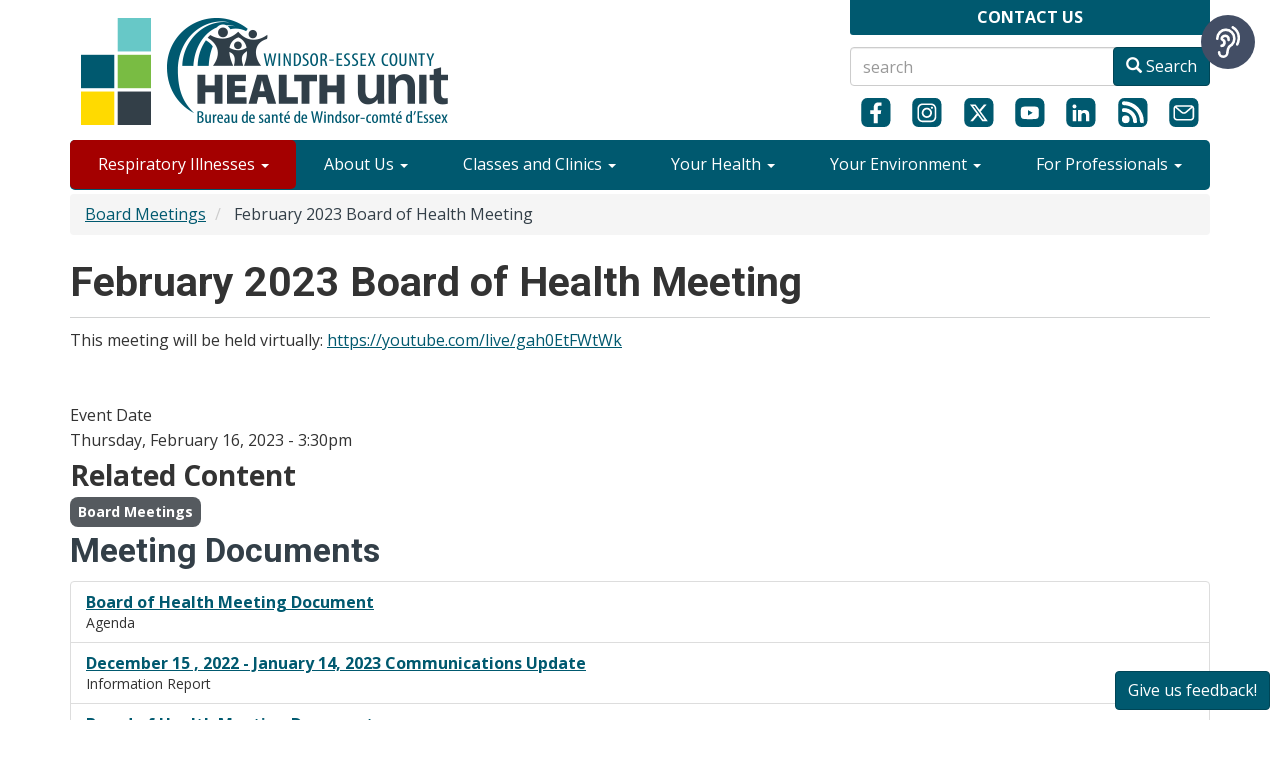

--- FILE ---
content_type: text/html; charset=UTF-8
request_url: https://www.wechu.org/board-meetings/february-2023-board-health-meeting
body_size: 13492
content:
<!DOCTYPE html>
<html  lang="en" dir="ltr">
  <head>
    <meta charset="utf-8" />
<script async src="https://www.googletagmanager.com/gtag/js?id=G-348836086"></script>
<script>window.dataLayer = window.dataLayer || [];function gtag(){dataLayer.push(arguments)};gtag("js", new Date());gtag("set", "developer_id.dMDhkMT", true);gtag("config", "G-348836086", {"groups":"default","page_placeholder":"PLACEHOLDER_page_location"});</script>
<meta name="description" content="This meeting will be held virtually: https://youtube.com/live/gah0EtFWtWk" />
<link rel="canonical" href="https://www.wechu.org/board-meetings/february-2023-board-health-meeting" />
<meta name="Generator" content="Drupal 10 (https://www.drupal.org)" />
<meta name="MobileOptimized" content="width" />
<meta name="HandheldFriendly" content="true" />
<meta name="viewport" content="width=device-width, initial-scale=1.0" />
<link rel="icon" href="/favicon.ico" type="image/vnd.microsoft.icon" />

    <title>February 2023 Board of Health Meeting | The Windsor-Essex County Health Unit</title>
    <link rel="stylesheet" media="all" href="/sites/default/files/css/css_gwe9x5ixn_5GEb0aQxpbB9Y3w--nVRe0gBEC6T6gnqQ.css?delta=0&amp;language=en&amp;theme=wechu_theme&amp;include=eJxlyEEOg0AIAMAPoTzJsC41WHbZAGr9fRNPTXqZw6zmjNWPQTrTTh9Yf6IKqW0wXHpSUUbuKXlPKv0dEHckNywUDKfwFfg4N6uHMlxcXuZtKWYZ6TTwb77j-TEj" />
<link rel="stylesheet" media="all" href="/sites/default/files/css/css_9ndsS8o_H-N5VNqqxDEvJWrdzjL3wKTzHH2ilbLMA6M.css?delta=1&amp;language=en&amp;theme=wechu_theme&amp;include=eJxlyEEOg0AIAMAPoTzJsC41WHbZAGr9fRNPTXqZw6zmjNWPQTrTTh9Yf6IKqW0wXHpSUUbuKXlPKv0dEHckNywUDKfwFfg4N6uHMlxcXuZtKWYZ6TTwb77j-TEj" />

    
    <!-- Google Tag Manager -->
    <script>(function(w,d,s,l,i){w[l]=w[l]||[];w[l].push({'gtm.start':
    new Date().getTime(),event:'gtm.js'});var f=d.getElementsByTagName(s)[0],
    j=d.createElement(s),dl=l!='dataLayer'?'&l='+l:'';j.async=true;j.src=
    'https://www.googletagmanager.com/gtm.js?id='+i+dl;f.parentNode.insertBefore(j,f);
    })(window,document,'script','dataLayer','GTM-MRZT99C');</script>
    <!-- End Google Tag Manager -->

    <!-- Meta Pixel Code -->
    <script>
    !function(f,b,e,v,n,t,s)
    {if(f.fbq)return;n=f.fbq=function(){n.callMethod?
    n.callMethod.apply(n,arguments):n.queue.push(arguments)};
    if(!f._fbq)f._fbq=n;n.push=n;n.loaded=!0;n.version='2.0';
    n.queue=[];t=b.createElement(e);t.async=!0;
    t.src=v;s=b.getElementsByTagName(e)[0];
    s.parentNode.insertBefore(t,s)}(window, document,'script',
    'https://connect.facebook.net/en_US/fbevents.js');
    fbq('init', '1417891663285859');
    fbq('track', 'PageView');
    </script>
    <noscript><img height="1" width="1" style="display:none"
    src="https://www.facebook.com/tr?id=1417891663285859&ev=PageView&noscript=1"
    /></noscript>
    <!-- End Meta Pixel Code -->
  </head>
  <body class="path-node page-node-type-event navbar-is-static-top has-glyphicons">
    <!-- Google Tag Manager (noscript) -->
    <noscript><iframe src="https://www.googletagmanager.com/ns.html?id=GTM-MRZT99C"
    height="0" width="0" style="display:none;visibility:hidden"></iframe></noscript>
    <!-- End Google Tag Manager (noscript) -->
    <a href="#main-content" class="visually-hidden focusable skip-link">
      Skip to main content
    </a>
    
      <div class="dialog-off-canvas-main-canvas" data-off-canvas-main-canvas>
    
    <header id="page-header logo-bar">
  <div class="container">
    <div class="row">
      <div class="col-sm-6 col-md-8">
            <div class="region region-logo-bar">
    <section id="block-wechulogo" class="mobile-hide block block-block-content block-block-content925b6312-b887-4b14-85ff-d9cf4db76e38 clearfix">
  
    

      
            <div class="field field--name-body field--type-text-with-summary field--label-hidden field--item"><div><a href="/"><img src="/sites/default/files/inline-images/Windsor-Essex-County-Health-Unit.png" data-entity-uuid="c20d74cf-bafd-47e1-ad99-2da88445639e" data-entity-type="file" alt="WECHU Logo" width="391" height="140"></a></div></div>
      
  </section>


  </div>

      </div>
      <div class="col-sm-6 col-md-4">
          <div class="mobile-hide">  <div class="region region-location-bar">
    <section id="block-officesdropdown" class="block block-block-content block-block-contentd1a32de7-f36e-470a-96a0-fce9241f3b68 clearfix">
  
    

      
            <div class="field field--name-body field--type-text-with-summary field--label-hidden field--item"><div id="location-btn"><strong>CONTACT US</strong></div>
      
<div id="location-dropdown">
        <div class="row">
            <div class="col-xs-3 text-center">
                <span style="font-size:40px" class="glyphicon glyphicon-map-marker" aria-hidden="true"></span>
            </div>
            <div class="col-xs-9">
                <p><a href="https://goo.gl/maps/CqHnEbuQnvxE7q1F8" target="_blank">Windsor Office</a><br />
                1005 Ouellette Avenue<br />
                Windsor, ON N9A 4J8<br />
                Ph: (519) 258-2146</p>
            </div>
        </div>

        <div class="row">
            <div class="col-xs-3 text-center">
                <span style="font-size:40px" class="glyphicon glyphicon-map-marker" aria-hidden="true"></span>
            </div>
            <div class="col-xs-9">
                <p><a href="https://goo.gl/maps/xJk4uarJP7bgYnSY9" target="_blank">Leamington Office</a><br />
                33 Princess Street<br />
                Leamington, ON N8H 5C5<br />
                Ph: (519) 326-5716</p>
            </div>
        </div>

          <div class="col-xs-12">
            <div><a href="/about-us/contact-us" class="btn btn-primary btn-block">See More Contact Options</a></div>
          </div>

</div></div>
      
  </section>


  </div>
</div>
            <div class="region region-search-bar">
    <section class="views-exposed-form block block-views block-views-exposed-filter-blocksearch-opensolr-9-page-1 clearfix" data-drupal-selector="views-exposed-form-search-opensolr-9-page-1" id="block-wechu-theme-exposedformsearch-opensolr-9page-1">
  
    

      <form action="/search-results" method="get" id="views-exposed-form-search-opensolr-9-page-1" accept-charset="UTF-8">
  <div class="form--inline form-inline clearfix">
  <div class="form-item js-form-item form-type-textfield js-form-type-textfield form-item-search-api-fulltext js-form-item-search-api-fulltext form-no-label form-group">
  
  
  <input placeholder="search" data-drupal-selector="edit-search-api-fulltext" class="form-text form-control" type="text" id="edit-search-api-fulltext" name="search_api_fulltext" value="" size="30" maxlength="128" />

  
  
  </div>
<div data-drupal-selector="edit-actions" class="form-actions form-group js-form-wrapper form-wrapper" id="edit-actions"><button data-drupal-selector="edit-submit-search-opensolr-9" class="button js-form-submit form-submit btn-primary btn icon-before" type="submit" id="edit-submit-search-opensolr-9" value="Search"><span class="icon glyphicon glyphicon-search" aria-hidden="true"></span>
Search</button></div>

</div>

</form>

  </section>


  </div>

          <div id="social-icons" class="mobile-hide">
              <div class="region region-social-icons">
    <section id="block-socialmediaicons" class="block block-block-content block-block-content5120ec6b-3749-45f4-b3ba-7ddff9c0fc6f clearfix">
  
    

    <div class="social-flex-wrapper">
    <div><a href="https://www.facebook.com/TheWECHU/"  target="_blank" title="View the WECHU's official Facebook page"><img src="/sites/default/files/social_icons/facebook.svg" class="img-responsive social-icons" alt="facebook icon"></a></div>
    <div><a href="https://www.instagram.com/thewechu/"  target="_blank" title="View the WECHU's official Instagram page"><img src="/sites/default/files/social_icons/instagram.svg" class="img-responsive social-icons" alt="instagram icon"></a></div>
    <div><a href="https://twitter.com/thewechu" target="_blank" title="View the WECHU's official X page"><img src="/sites/default/files/social_icons/x.svg" class="img-responsive social-icons" alt="X icon"></a></div>
    <div><a href="https://www.youtube.com/user/wechealthunit" target="_blank" title="View the WECHU's official Youtube page"><img src="/sites/default/files/social_icons/youtube.svg" class="img-responsive social-icons" alt="youtube icon"></a></div>
    <div><a href="https://www.linkedin.com/company/windsor-essex-county-health-unit" target="_blank" title="View the WECHU's official Linkedin page"><img src="/sites/default/files/social_icons/linkedin.svg" class="img-responsive social-icons" alt="Linkedin icon"></a></div>
    <div><a href="/rss.xml" target="_blank" title="View the WECHU's official RSS Feed"><img src="/sites/default/files/social_icons/rssfeed.svg" class="img-responsive social-icons" alt="RSS Feed"></a></div>
    <div><a id="sign-up-icon" href="https://eepurl.com/dinAIz"  target="_blank"><img src="/sites/default/files/social_icons/email.svg" class="img-responsive social-icons" alt="Sign up for our monthly newsletter"></a></div>
  </div>
  </section>

  </div>

          </div>
      </div>
    </div>
  </div>
  </header>
  
          <header class="navbar navbar-default navbar-static-top" id="navbar" role="banner">
      
            <!-- Mobile Menu -->
      <div class="navbar-header">
        
                          <button type="button" class="navbar-toggle" data-toggle="collapse" data-target="#navbar-collapse">
            <span class="sr-only">Toggle navigation</span>
            <span class="icon-bar"></span>
            <span class="icon-bar"></span>
            <span class="icon-bar"></span>
          </button>
                <div class="center-block visible-xs-block" style="padding-top:10px;">
        <a href="/">
          <img src="/sites/default/files/wechu-logo-mobile-50w.png" alt="Windsor-Essex County Health Unit logo" />
        </a>
      </div>
      </div>
<div  class="container">
            <!--Desktop Menu-->
              <div id="navbar-collapse" class="navbar-collapse collapse">
            <div class="region region-navigation-collapsible">
    <section id="block-mobilelocation" class="block block-block-content block-block-contentc0281f0e-c7f9-4ed6-bd86-d5d48e63a4d0 clearfix">
  
    

      
            <div class="field field--name-body field--type-text-with-summary field--label-hidden field--item"><div id="mobile-location"><p><strong>OFFICES</strong></p>
	<div class="row">
		<div class="col-xs-6">
			<p><a href="#">Windsor Office</a><br />
				1005 Ouellette Ave.<br />
				Windsor, ON<br /> N9A 4J8<br />
				Ph: (519) 258-2146</p>
		</div>
		<div class="col-xs-6">
			<p><a href="#">Leamington Office</a><br />
				33 Princess St.<br />
				Leamington, ON<br /> N8H 5C5<br />
				Ph: (519) 326-5716</p>
		</div>
	</div>
</div>
</div>
      
  </section>

<nav role="navigation" aria-labelledby="block-sitecontentmenu-menu" id="block-sitecontentmenu">
            
  <h2 class="visually-hidden" id="block-sitecontentmenu-menu">Site Content Menu</h2>
  

        
        <ul class="nav navbar-nav">
                                                                                            <li class="covid-btn dropdown">
                                            <a href="/your-health/seasonal-respiratory-illnesses" data-drupal-link-system-path="node/11320">Respiratory Illnesses <span class="caret"></span></a>
                                        <ul class="dropdown-menu">
                                                                                                                        <li>
                                                    <a href="/cv" data-drupal-link-system-path="node/10317">COVID-19</a>
                                            </li>
                                                                                                <li class="dropdown-submenu">
                                                <a href="/reportable-diseases/influenza-flu" data-drupal-link-system-path="node/2224">Flu <span class="caret"></span></a>
                                            <ul class="dropdown-menu">
                                                                                                                        <li>
                                                    <a href="/avian-flu" data-drupal-link-system-path="node/11436">Avian Influenza</a>
                                            </li>
                                    </ul>
        
                                            </li>
                                                                                                <li>
                                                    <a href="/z-health-topics/rsv" target="_blank" data-drupal-link-system-path="node/12582">Respiratory Syncytial Virus (RSV) </a>
                                            </li>
                                    </ul>
         
                                    </li>
                                                                            <li class="dropdown">
                                            <a href="/about-us" data-drupal-link-system-path="taxonomy/term/22">About Us <span class="caret"></span></a>
                                        <ul class="dropdown-menu">
                                                                                                                        <li>
                                                    <a href="/about-us/annual-reports" data-drupal-link-system-path="taxonomy/term/953">Annual Reports</a>
                                            </li>
                                                                                                <li class="dropdown-submenu">
                                                <a href="/about-us/board-health" data-drupal-link-system-path="taxonomy/term/62">Board of Health <span class="caret"></span></a>
                                            <ul class="dropdown-menu">
                                                                                                                        <li>
                                                    <a href="/boh-docs" data-drupal-link-system-path="boh-docs">Board Meeting Documents</a>
                                            </li>
                                    </ul>
        
                                            </li>
                                                                                                <li>
                                                    <a href="/about-us/financial-statements-0" data-drupal-link-system-path="node/9820">Financial Statements</a>
                                            </li>
                                                                                                <li>
                                                    <a href="/about-us/health-equity" data-drupal-link-system-path="taxonomy/term/664">Health Equity</a>
                                            </li>
                                                                                                <li>
                                                    <a href="/history" data-drupal-link-system-path="node/10329">History</a>
                                            </li>
                                                                                                <li>
                                                    <a href="/about-us/key-policies" data-drupal-link-system-path="node/10330">Key Policies</a>
                                            </li>
                                                                                                <li>
                                                    <a href="/about-us/leadership-team" data-drupal-link-system-path="taxonomy/term/84">Leadership Team</a>
                                            </li>
                                                                                                <li>
                                                    <a href="/newsroom" data-drupal-link-system-path="taxonomy/term/728">Newsroom</a>
                                            </li>
                                                                                                <li>
                                                    <a href="/strategic-plan/strategic-plan-2022-2025" data-drupal-link-system-path="node/9544">Strategic Plan</a>
                                            </li>
                                                                                                <li>
                                                    <a href="/about-us/work-us" data-drupal-link-system-path="taxonomy/term/31">Work With Us</a>
                                            </li>
                                    </ul>
         
                                    </li>
                                                                            <li class="dropdown">
                                            <a href="/classes-and-clinics" class="uppercase right_border bold" title="Classes and Clinics" data-drupal-link-system-path="taxonomy/term/291">Classes and Clinics <span class="caret"></span></a>
                                        <ul class="dropdown-menu">
                                                                                                                        <li class="dropdown-submenu">
                                                <a href="/classes-and-clinics/classes" title="Classes" data-drupal-link-system-path="taxonomy/term/235">Classes <span class="caret"></span></a>
                                            <ul class="dropdown-menu">
                                                                                                                        <li>
                                                    <a href="/classes-and-clinics/classes/epinephrine-auto-injector-e-learning-course" title="Epinephrine Auto-Injector E-Learning Course" data-drupal-link-system-path="taxonomy/term/233">Epinephrine Auto-Injector E-Learning Course</a>
                                            </li>
                                                                                                <li>
                                                    <a href="/classes-and-clinics/classes/food-handler-course" title="Food Handler Course" data-drupal-link-system-path="taxonomy/term/20">Food Handler Course</a>
                                            </li>
                                                                                                <li>
                                                    <a href="/classes-and-clinics/classes/food-safety-all" title="Food Safety for All" data-drupal-link-system-path="taxonomy/term/223">Food Safety for All</a>
                                            </li>
                                                                                                <li>
                                                    <a href="/classes-and-clinics/classes/girls-flip-the-script" data-drupal-link-system-path="node/12566">Girls - Flip the Script with EAAA</a>
                                            </li>
                                                                                                <li>
                                                    <a href="/classes/immunization-school-pupils-act-non-medical-conscience-or-religious-exemption-education" data-drupal-link-system-path="node/7911">ISPA Non-Medical Conscience or Religious Exemption Education </a>
                                            </li>
                                                                                                <li>
                                                    <a href="https://learn.wechu.org/">Maintain the Cold Chain Vaccine Storage &amp; Handling E-Learning</a>
                                            </li>
                                                                                                <li>
                                                    <a href="/classes/personal-service-settings-e-learning-course" data-drupal-link-system-path="node/4963">Personal Service Settings E-Learning Course</a>
                                            </li>
                                                                                                <li>
                                                    <a href="/classes-and-clinics/classes/pool-and-spa-course" title="Pool and Spa Course" data-drupal-link-system-path="taxonomy/term/462">Pool and Spa Course</a>
                                            </li>
                                                                                                <li>
                                                    <a href="/healthy-families/prenatal-programs" title="Prenatal Classes" data-drupal-link-system-path="node/10210">Prenatal</a>
                                            </li>
                                                                                                <li>
                                                    <a href="/classes/ryans-law-asthma-school-e-learning-course" data-drupal-link-system-path="node/3638">Ryan&#039;s Law: Asthma in the School E-Learning Course</a>
                                            </li>
                                                                                                <li>
                                                    <a href="/classes-and-clinics/parenting-caregiver-programs" title="Parenting Program" data-drupal-link-system-path="node/11663">Parenting &amp; Caregiver Programs</a>
                                            </li>
                                                                                                <li>
                                                    <a href="/classes-and-clinics/classes/tb-e-learning" title="TB E-learning" data-drupal-link-system-path="taxonomy/term/234">Tuberculosis (TB) Course</a>
                                            </li>
                                    </ul>
        
                                            </li>
                                                                                                <li class="dropdown-submenu">
                                                <a href="/classes-and-clinics/clinics" title="Clinics" data-drupal-link-system-path="taxonomy/term/236">Clinics <span class="caret"></span></a>
                                            <ul class="dropdown-menu">
                                                                                                                        <li>
                                                    <a href="/cv/vaccine-clinics#where-get-vax" data-drupal-link-system-path="node/7289">COVID-19 Vaccination Clinics</a>
                                            </li>
                                                                                                <li>
                                                    <a href="/classes-and-clinics/clinics/dental-screening-clinics" title="Dental Screening Clinics">Health Unit Dental Clinics</a>
                                            </li>
                                                                                                <li>
                                                    <a href="/classes-and-clinics/clinics/flu-clinic" title="Flu Clinic" data-drupal-link-system-path="taxonomy/term/221">Flu Shot Clinic</a>
                                            </li>
                                                                                                <li>
                                                    <a href="/classes-and-clinics/clinics/immunization-clinics" title="Immunization Clinics" data-drupal-link-system-path="taxonomy/term/224">Immunization Clinics</a>
                                            </li>
                                    </ul>
        
                                            </li>
                                    </ul>
         
                                    </li>
                                                                            <li class="dropdown">
                                            <a href="/your-health" class="uppercase right_border bold" title="Your Health" data-drupal-link-system-path="taxonomy/term/32">Your Health <span class="caret"></span></a>
                                        <ul class="dropdown-menu">
                                                                                                                        <li>
                                                    <a href="/health-topics" title="A-Z Health Topics" data-drupal-link-system-path="health-topics">A-Z Health Topics</a>
                                            </li>
                                                                                                <li>
                                                    <a href="/z-health-topics/animal-and-insect-related-diseases" data-drupal-link-system-path="node/6770">Animal and Insect-related Diseases</a>
                                            </li>
                                                                                                <li class="dropdown-submenu">
                                                <a href="/your-health/dental" title="Dental" data-drupal-link-system-path="taxonomy/term/212">Dental <span class="caret"></span></a>
                                            <ul class="dropdown-menu">
                                                                                                                        <li>
                                                    <a href="/dental/healthy-smiles-ontario" title="View eligibility requirements, and where to find more information about HSO" data-drupal-link-system-path="node/1867">Healthy Smiles Ontario</a>
                                            </li>
                                                                                                <li>
                                                    <a href="/dental/preventive-dental-services" data-drupal-link-system-path="node/291">Preventative Dental Services</a>
                                            </li>
                                                                                                <li>
                                                    <a href="/dental/ontario-seniors-dental-care-program-osdcp" data-drupal-link-system-path="node/9939">Seniors Dental Care Program</a>
                                            </li>
                                    </ul>
        
                                            </li>
                                                                                                <li>
                                                    <a href="/your-health/falls-and-injury-prevention" title="Falls and Injury Prevention" data-drupal-link-system-path="taxonomy/term/573">Falls and Injury Prevention</a>
                                            </li>
                                                                                                <li>
                                                    <a href="/your-health/find-doctor-or-health-care-provider" data-drupal-link-system-path="node/6726">Find a Doctor or Health Care Provider</a>
                                            </li>
                                                                                                <li class="dropdown-submenu">
                                                <a href="/your-health/food-safety" title="Food Safety" data-drupal-link-system-path="taxonomy/term/115">Food Safety <span class="caret"></span></a>
                                            <ul class="dropdown-menu">
                                                                                                                        <li>
                                                    <a href="/your-health/food-safety/business" data-drupal-link-system-path="node/6639">Food Safety for Businesses</a>
                                            </li>
                                                                                                <li>
                                                    <a href="/classes-and-clinics/classes/food-handler-course" data-drupal-link-system-path="taxonomy/term/20">Food Handler Course</a>
                                            </li>
                                                                                                <li>
                                                    <a href="/food-safety/special-events-and-food-vendor-requirements" data-drupal-link-system-path="node/5793">Special Events Information</a>
                                            </li>
                                                                                                <li>
                                                    <a href="/special-eventmarket-organizer-application" title="Special Event Organizer application form" data-drupal-link-system-path="node/4581">Special Event/Market Organizer Application</a>
                                            </li>
                                                                                                <li>
                                                    <a href="/food-vendor-application" data-drupal-link-system-path="node/4580">Special Event Food Vendor Application</a>
                                            </li>
                                                                                                <li>
                                                    <a href="/food-safety/food-safety-home" data-drupal-link-system-path="node/6641">Food Safety at Home</a>
                                            </li>
                                                                                                <li>
                                                    <a href="/food-safety/submit-complaint" data-drupal-link-system-path="node/4682">Food Safety Complaints/Illness</a>
                                            </li>
                                                                                                <li>
                                                    <a href="/food-safety/food-premises-inspection-request" data-drupal-link-system-path="node/10724">Food Premises Inspection Request Form</a>
                                            </li>
                                                                                                <li>
                                                    <a href="/private-event-notification-form-agco-special-occasions-permit-requirement" data-drupal-link-system-path="node/9151">Private Events Form</a>
                                            </li>
                                    </ul>
        
                                            </li>
                                                                                                <li class="dropdown-submenu">
                                                <a href="/food-and-nutrition" data-drupal-link-system-path="node/10893">Food and Nutrition <span class="caret"></span></a>
                                            <ul class="dropdown-menu">
                                                                                                                        <li>
                                                    <a href="/food-and-nutrition/adult-classes" data-drupal-link-system-path="node/5265">Adult Nutrition Classes</a>
                                            </li>
                                                                                                <li>
                                                    <a href="/food-and-nutrition/find-registered-dietitian" data-drupal-link-system-path="node/5270">Find a Registered Dietitian</a>
                                            </li>
                                                                                                <li>
                                                    <a href="/food-and-nutrition/food-affordability" data-drupal-link-system-path="node/5286">Food Affordability</a>
                                            </li>
                                                                                                <li>
                                                    <a href="/food-and-nutrition/across-the-lifespan" data-drupal-link-system-path="node/10894">Nutrition Across the Lifespan</a>
                                            </li>
                                                                                                <li>
                                                    <a href="/food-and-nutrition/newsletters" data-drupal-link-system-path="node/10892">Nutrition Newsletters</a>
                                            </li>
                                                                                                <li>
                                                    <a href="/food-and-nutrition/our-food-system" data-drupal-link-system-path="node/5267">Windsor-Essex Food Policy Council</a>
                                            </li>
                                                                                                <li>
                                                    <a href="/food-and-nutrition/you-can-cook" data-drupal-link-system-path="node/7891">You Can Cook</a>
                                            </li>
                                    </ul>
        
                                            </li>
                                                                                                <li class="dropdown-submenu">
                                                <a href="/your-health/immunization" data-drupal-link-system-path="taxonomy/term/713">Immunization <span class="caret"></span></a>
                                            <ul class="dropdown-menu">
                                                                                                                        <li>
                                                    <a href="/your-health/immunization/your-childs-immunization-record" data-drupal-link-system-path="taxonomy/term/717">Your Child&#039;s Immunization Record</a>
                                            </li>
                                                                                                <li>
                                                    <a href="/your-health/immunization/school-based-immunization-clinics" data-drupal-link-system-path="taxonomy/term/716">School Based Immunization Clinics</a>
                                            </li>
                                                                                                <li>
                                                    <a href="/your-health/immunization/frequently-asked-questions-about-immunization" title="Frequently asked questions about Immunizations" data-drupal-link-system-path="taxonomy/term/715">Frequently Asked Questions</a>
                                            </li>
                                                                                                <li>
                                                    <a href="/your-health/immunization/immunization-requirements-child-care" data-drupal-link-system-path="node/11340">Requirements for Child Care</a>
                                            </li>
                                                                                                <li>
                                                    <a href="/your-health/immunization/immunization-requirements-school" data-drupal-link-system-path="taxonomy/term/714">Requirements for School</a>
                                            </li>
                                    </ul>
        
                                            </li>
                                                                                                <li>
                                                    <a href="/ipac_reports" data-drupal-link-system-path="ipac_reports">IPAC Lapses</a>
                                            </li>
                                                                                                <li>
                                                    <a href="/mental-health" data-drupal-link-system-path="node/10528">Mental Health</a>
                                            </li>
                                                                                                <li>
                                                    <a href="/your-health/physical-activity" title="Physical Activity" data-drupal-link-system-path="taxonomy/term/35">Physical Activity</a>
                                            </li>
                                                                                                <li>
                                                    <a href="https://www.wechu.org/school-health">School Health</a>
                                            </li>
                                                                                                <li>
                                                    <a href="/your-health/sexual-health" title="Sexual Health Clinic" data-drupal-link-system-path="taxonomy/term/211">Sexual Health</a>
                                            </li>
                                                                                                <li>
                                                    <a href="/your-health/smoking-and-vaping-your-questions-answered" title="Learn about Tobacco Use in Windsor-Essex County" data-drupal-link-system-path="taxonomy/term/117">Smoking &amp; Vaping </a>
                                            </li>
                                                                                                <li class="dropdown-submenu">
                                                <a href="" title="Learn about opioids, the effects they can have on our community, and what we&#039;re doing about it.">Substance Use <span class="caret"></span></a>
                                            <ul class="dropdown-menu">
                                                                                                                        <li>
                                                    <a href="/chronic-disease/get-help-substance-use" data-drupal-link-system-path="node/11124">Get Help</a>
                                            </li>
                                                                                                <li>
                                                    <a href="/your-health/cannabis-your-questions-answered" data-drupal-link-system-path="node/4045">Cannabis</a>
                                            </li>
                                                                                                <li>
                                                    <a href="/opioids/what-are-opioids" data-drupal-link-system-path="node/5082">Opioids</a>
                                            </li>
                                                                                                <li>
                                                    <a href="/opioids/how-get-naloxone-kit" data-drupal-link-system-path="node/5078">Naloxone</a>
                                            </li>
                                    </ul>
        
                                            </li>
                                                                                                <li>
                                                    <a href="/z-health-topics/tuberculosis-tb" data-drupal-link-system-path="node/580">Tuberculosis</a>
                                            </li>
                                                                                                <li>
                                                    <a href="/school-health/vision-health" data-drupal-link-system-path="node/9917">Visual Health</a>
                                            </li>
                                                                                                <li>
                                                    <a href="/key-policies/privacy-statement" data-drupal-link-system-path="node/133">Your Records </a>
                                            </li>
                                    </ul>
         
                                    </li>
                                                                            <li class="dropdown">
                                            <a href="/your-environment" class="uppercase right_border bold" title="Your Environment" data-drupal-link-system-path="taxonomy/term/28">Your Environment <span class="caret"></span></a>
                                        <ul class="dropdown-menu">
                                                                                                                        <li class="dropdown-submenu">
                                                <a href="/your-environment/air-quality" data-drupal-link-system-path="node/2863">Air Quality <span class="caret"></span></a>
                                            <ul class="dropdown-menu">
                                                                                                                        <li>
                                                    <a href="/your-environment/outdoor-air-quality" data-drupal-link-system-path="node/2812">Outdoor Air Quality</a>
                                            </li>
                                                                                                <li>
                                                    <a href="/your-environment/hydrogen-sulfide" data-drupal-link-system-path="node/4336">Hydrogen Sulfide</a>
                                            </li>
                                    </ul>
        
                                            </li>
                                                                                                <li class="dropdown-submenu">
                                                <a href="/your-environment/beaches" title="Beaches Pools and Spas" data-drupal-link-system-path="taxonomy/term/49">Beaches <span class="caret"></span></a>
                                            <ul class="dropdown-menu">
                                                                                                                        <li class="dropdown-submenu">
                                                <a href="/beaches/beach-water-testing" data-drupal-link-system-path="node/10157">Beach Water Testing <span class="caret"></span></a>
                                            <ul class="dropdown-menu">
                                                                                                                        <li>
                                                    <a href="/beaches/safe-swimming/cedar-beach" data-drupal-link-system-path="taxonomy/term/695">Cedar Beach</a>
                                            </li>
                                                                                                <li>
                                                    <a href="/beaches/safe-swimming/cedar-island-beach" data-drupal-link-system-path="taxonomy/term/696">Cedar Island Beach</a>
                                            </li>
                                                                                                <li>
                                                    <a href="/beaches/safe-swimming/colchester-beach" data-drupal-link-system-path="taxonomy/term/697">Colchester Beach</a>
                                            </li>
                                                                                                <li>
                                                    <a href="/beaches/safe-swimming/holiday-beach" data-drupal-link-system-path="taxonomy/term/699">Holiday Beach</a>
                                            </li>
                                                                                                <li>
                                                    <a href="/beaches/safe-swimming/belle-river-beach" data-drupal-link-system-path="taxonomy/term/704">Lakeshore Lakeview Park West Beach</a>
                                            </li>
                                                                                                <li>
                                                    <a href="/beaches/safe-swimming/point-pelee-north-west-beach" data-drupal-link-system-path="taxonomy/term/701">Point Pelee North West Beach</a>
                                            </li>
                                                                                                <li>
                                                    <a href="/beaches/safe-swimming/sandpoint-beach" data-drupal-link-system-path="taxonomy/term/702">Sandpoint Beach</a>
                                            </li>
                                                                                                <li>
                                                    <a href="/beaches/safe-swimming/seacliff-beach" data-drupal-link-system-path="taxonomy/term/703">Seacliff Beach</a>
                                            </li>
                                    </ul>
        
                                            </li>
                                                                                                <li>
                                                    <a href="/beaches/beach-safety" data-drupal-link-system-path="node/10280">Beach Safety</a>
                                            </li>
                                                                                                <li>
                                                    <a href="/your-environment/blue-green-algae-bloom" data-drupal-link-system-path="node/949">Blue-Green Algae Bloom</a>
                                            </li>
                                    </ul>
        
                                            </li>
                                                                                                <li>
                                                    <a href="/your-environment/climate-change-and-your-health" data-drupal-link-system-path="node/4980">Climate Change and Health</a>
                                            </li>
                                                                                                <li class="dropdown-submenu">
                                                <a href="/your-environment/drinking-water" title="Drinking Water" data-drupal-link-system-path="taxonomy/term/109">Drinking Water <span class="caret"></span></a>
                                            <ul class="dropdown-menu">
                                                                                                                        <li>
                                                    <a href="/your-environment/drinking-water/boil-water-advisories" title="Boil Water Advisories">Boil Water Advisories</a>
                                            </li>
                                                                                                <li>
                                                    <a href="/your-environment/drinking-water/fluoride" title="Fluoride" data-drupal-link-system-path="taxonomy/term/566">Fluoride</a>
                                            </li>
                                                                                                <li>
                                                    <a href="/your-environment/drinking-water/small-drinking-water-systems" title="Small Drinking Water Systems" data-drupal-link-system-path="taxonomy/term/111">Small Drinking Water Systems</a>
                                            </li>
                                                                                                <li>
                                                    <a href="/drinking-water/private-well-water" data-drupal-link-system-path="node/9294">Well Water and Samples</a>
                                            </li>
                                    </ul>
        
                                            </li>
                                                                                                <li class="dropdown-submenu">
                                                <a href="/your-environment/emergency-preparedness" title="Emergency Preparedness" data-drupal-link-system-path="taxonomy/term/50">Emergency Preparedness <span class="caret"></span></a>
                                            <ul class="dropdown-menu">
                                                                                                                        <li>
                                                    <a href="/your-environment/emergency-preparedness/extreme-heat" data-drupal-link-system-path="taxonomy/term/782">Extreme Heat</a>
                                            </li>
                                                                                                <li>
                                                    <a href="/your-environment/emergency-preparedness/flooding" title="Learn what to do in the event of a flood." data-drupal-link-system-path="taxonomy/term/785">Flooding</a>
                                            </li>
                                                                                                <li>
                                                    <a href="/your-environment/emergency-preparedness/nuclear" data-drupal-link-system-path="taxonomy/term/794">Nuclear</a>
                                            </li>
                                                                                                <li>
                                                    <a href="/your-environment/emergency-preparedness/pandemic" data-drupal-link-system-path="taxonomy/term/786">Pandemic</a>
                                            </li>
                                                                                                <li>
                                                    <a href="/your-environment/emergency-preparedness/power-outage" data-drupal-link-system-path="taxonomy/term/787">Power Outage</a>
                                            </li>
                                                                                                <li>
                                                    <a href="/your-environment/emergency-preparedness/tornadoes" data-drupal-link-system-path="taxonomy/term/783">Tornadoes</a>
                                            </li>
                                                                                                <li>
                                                    <a href="/your-environment/emergency-preparedness/winter-storm" data-drupal-link-system-path="taxonomy/term/788">Winter Storms</a>
                                            </li>
                                    </ul>
        
                                            </li>
                                                                                                <li class="dropdown-submenu">
                                                <a href="/your-environment/extreme-weather" data-drupal-link-system-path="node/2862">Extreme Weather <span class="caret"></span></a>
                                            <ul class="dropdown-menu">
                                                                                                                        <li class="dropdown-submenu">
                                                <a href="/your-environment/stay-warm-windsor-essex-program" title=" Learn about the Stay Warm Windsor-Essex program, in effect during our colder months." data-drupal-link-system-path="taxonomy/term/758">Cold Weather <span class="caret"></span></a>
                                            <ul class="dropdown-menu">
                                                                                                                        <li>
                                                    <a href="/stay-warm-windsor-essex-program/stay-warm-beat-chill" data-drupal-link-system-path="node/1664">Stay Warm: Beat the Chill</a>
                                            </li>
                                    </ul>
        
                                            </li>
                                                                                                <li class="dropdown-submenu">
                                                <a href="/your-environment/heat-warnings-and-extended-heat-warnings" data-drupal-link-system-path="taxonomy/term/692">Heat Warnings <span class="caret"></span></a>
                                            <ul class="dropdown-menu">
                                                                                                                        <li>
                                                    <a href="/your-environment/stay-cool-beat-heat" data-drupal-link-system-path="taxonomy/term/51">Stay Cool: Beat the Heat</a>
                                            </li>
                                    </ul>
        
                                            </li>
                                    </ul>
        
                                            </li>
                                                                                                <li>
                                                    <a href="/your-environment/healthy-homes" title="Healthy Homes" data-drupal-link-system-path="taxonomy/term/213">Healthy Homes</a>
                                            </li>
                                                                                                <li class="dropdown-submenu">
                                                <a href="/your-environment/requests-inspection-and-inspection-reports" data-drupal-link-system-path="node/7267">Inspection Requests <span class="caret"></span></a>
                                            <ul class="dropdown-menu">
                                                                                                                        <li>
                                                    <a href="/personal-service-settings/personal-service-setting-information-form" data-drupal-link-system-path="node/3597">Form for PSS Operators</a>
                                            </li>
                                                                                                <li>
                                                    <a href="/inspection-request-lodging-homes-city-windsor" data-drupal-link-system-path="node/6893">Lodging Home Inspections</a>
                                            </li>
                                                                                                <li>
                                                    <a href="/application-open-or-re-open-recreational-water-facilities" data-drupal-link-system-path="node/6353">Pre-operational Recreational Water Inspections</a>
                                            </li>
                                                                                                <li>
                                                    <a href="/seasonal-housing-inspection-request-form" data-drupal-link-system-path="node/3260">Seasonal Housing Inspections</a>
                                            </li>
                                    </ul>
        
                                            </li>
                                                                                                <li>
                                                    <a href="https://www.wechu.org/disclosure">Inspection Reports</a>
                                            </li>
                                                                                                <li>
                                                    <a href="/your-environment/pools-spas-spraysplash-pads-and-waterslides" data-drupal-link-system-path="node/9743">Pools, Spas, Splash Pads, Waterslides</a>
                                            </li>
                                                                                                <li>
                                                    <a href="/property-file-search-and-septic-tank-search-request-form" data-drupal-link-system-path="node/7273">Property and Septic Records Search Request Form</a>
                                            </li>
                                                                                                <li>
                                                    <a href="/your-environment/sun-safety" title="Sun Safety" data-drupal-link-system-path="taxonomy/term/56">Sun Safety</a>
                                            </li>
                                    </ul>
         
                                    </li>
                                                                            <li class="dropdown">
                                            <a href="/professionals" class="uppercase right_last bold" title="For Professionals" data-drupal-link-system-path="taxonomy/term/23">For Professionals <span class="caret"></span></a>
                                        <ul class="dropdown-menu">
                                                                                                                        <li class="dropdown-submenu">
                                                <a href="/professionals/child-care-professionals" data-drupal-link-system-path="node/4351">Child Care Providers <span class="caret"></span></a>
                                            <ul class="dropdown-menu">
                                                                                                                        <li>
                                                    <a href="/school-and-childcare-centre-absenteeism-reporting-form" data-drupal-link-system-path="node/9504">Absenteeism Reporting Form</a>
                                            </li>
                                                                                                <li>
                                                    <a href="/professionals/child-care-professionals/immunization-requirements" data-drupal-link-system-path="node/11339">Immunization Requirements</a>
                                            </li>
                                                                                                <li>
                                                    <a href="/professionals/child-care-professionals#nutrition" data-drupal-link-system-path="node/4351">Nutrition/Menu Support</a>
                                            </li>
                                                                                                <li>
                                                    <a href="/tuberculosis/tb-screening-recommendations-employment#non-healthcare" data-drupal-link-system-path="node/9001">TB Screening Recommendations for Employment</a>
                                            </li>
                                    </ul>
        
                                            </li>
                                                                                                <li>
                                                    <a href="/professionals/dental-professionals" title="Dental Professionals" data-drupal-link-system-path="taxonomy/term/526">Dental Professionals</a>
                                            </li>
                                                                                                <li class="dropdown-submenu">
                                                <a href="" title="Teachers">Educators <span class="caret"></span></a>
                                            <ul class="dropdown-menu">
                                                                                                                        <li>
                                                    <a href="/school-and-childcare-centre-absenteeism-reporting-form" data-drupal-link-system-path="node/9504">Absenteeism Reporting Form</a>
                                            </li>
                                                                                                <li>
                                                    <a href="/professionals/educators/auto-injector-course" title="Auto-Injector Course" data-drupal-link-system-path="taxonomy/term/90">Auto-Injector Course</a>
                                            </li>
                                                                                                <li>
                                                    <a href="/professionals/school-administrators" data-drupal-link-system-path="node/9903">Immunization</a>
                                            </li>
                                                                                                <li>
                                                    <a href="/forms/school-daycare-infectious-disease-reporting-form" data-drupal-link-system-path="node/11387">Reporting Forms</a>
                                            </li>
                                                                                                <li>
                                                    <a href="/z-health-topics/asthma-classroom" data-drupal-link-system-path="node/938">Ryan’s Law and Asthma for Educators</a>
                                            </li>
                                                                                                <li>
                                                    <a href="/school-health" data-drupal-link-system-path="node/9866">School Health</a>
                                            </li>
                                                                                                <li>
                                                    <a href="/tuberculosis/tb-screening-recommendations-employment#non-healthcare" data-drupal-link-system-path="node/9001">TB Screening Recommendations for Employment</a>
                                            </li>
                                    </ul>
        
                                            </li>
                                                                                                <li>
                                                    <a href="/your-health/food-safety/business" data-drupal-link-system-path="node/6639">Food Safety for Businesses</a>
                                            </li>
                                                                                                <li class="dropdown-submenu">
                                                <a href="/professionals/health-care-providers" title="Health Care Providers" data-drupal-link-system-path="taxonomy/term/42">Health Care Providers <span class="caret"></span></a>
                                            <ul class="dropdown-menu">
                                                                                                                        <li>
                                                    <a href="/cv/healthcare-providers" data-drupal-link-system-path="node/5982">COVID-19 Program Resources</a>
                                            </li>
                                                                                                <li>
                                                    <a href="/professionals/diseases-public-health-significance-dophs" title="A listing of Diseases of Public Health Significance (formerly referred to as Reportable Diseases)" data-drupal-link-system-path="node/2815">Diseases of Public Health Significance</a>
                                            </li>
                                                                                                <li>
                                                    <a href="/health-care-providers/influenza" title="A source of information for health care providers related to Influenza" data-drupal-link-system-path="node/2223">Influenza</a>
                                            </li>
                                                                                                <li>
                                                    <a href="/health-care-providers/diseases-public-health-significance-investigation-and-reporting-forms" title="View Investigation and Reporting Forms for Health Care Providers" data-drupal-link-system-path="node/2723">Investigation and Reporting Forms</a>
                                            </li>
                                                                                                <li>
                                                    <a href="/health-care-providers/measles-resources" data-drupal-link-system-path="node/929">Measles</a>
                                            </li>
                                                                                                <li>
                                                    <a href="/vaccine-providers/rsv-program-resources" data-drupal-link-system-path="node/11229">RSV Program Resources</a>
                                            </li>
                                                                                                <li>
                                                    <a href="/health-care-providers/sexually-transmitted-infections" data-drupal-link-system-path="node/5625">Sexually Transmitted Infections</a>
                                            </li>
                                                                                                <li>
                                                    <a href="/smoking-cessation-referral">Smoking Cessation Referral</a>
                                            </li>
                                                                                                <li>
                                                    <a href="/smoking-and-vaping/health-care-providers" data-drupal-link-system-path="node/4929">Tobacco Cessation</a>
                                            </li>
                                                                                                <li>
                                                    <a href="/professionals/health-care-providers/tuberculosis-tb-management" title="Tuberculosis Management" data-drupal-link-system-path="taxonomy/term/605">Tuberculosis (TB) Management</a>
                                            </li>
                                                                                                <li>
                                                    <a href="/professionals/health-care-providers/updates-alerts" title="View current updates and alerts for Health Care Providers" data-drupal-link-system-path="taxonomy/term/802">Updates &amp; Alerts</a>
                                            </li>
                                                                                                <li>
                                                    <a href="/professionals/health-care-providers/vaccine-providers" title="Vaccine Providers" data-drupal-link-system-path="taxonomy/term/431">Vaccine Providers</a>
                                            </li>
                                                                                                <li>
                                                    <a href="/health-care-providers/zoonotic-and-vector-borne-diseases-information-healthcare-providers" data-drupal-link-system-path="node/6756">Zoonotic and Vector-borne Diseases</a>
                                            </li>
                                    </ul>
        
                                            </li>
                                                                                                <li>
                                                    <a href="/professionals/mandatory-blood-testing-act" data-drupal-link-system-path="node/693">Mandatory Blood Testing Act</a>
                                            </li>
                                                                                                <li>
                                                    <a href="/professionals/naloxone-program-community-partners" data-drupal-link-system-path="taxonomy/term/949">Naloxone Program Community Partners</a>
                                            </li>
                                                                                                <li class="dropdown-submenu">
                                                    <a href="/your-environment/outbreaks" title="Outbreaks" data-drupal-link-system-path="taxonomy/term/53">Outbreaks</a>
                                            </li>
                                                                                                <li class="dropdown-submenu">
                                                <a href="/professionals/personal-service-settings" data-drupal-link-system-path="taxonomy/term/1037">Personal Service Settings <span class="caret"></span></a>
                                            <ul class="dropdown-menu">
                                                                                                                        <li>
                                                    <a href="/personal-service-settings/body-piercing" data-drupal-link-system-path="node/4211">Body Piercing</a>
                                            </li>
                                                                                                <li>
                                                    <a href="/personal-service-settings/ear-piercing" data-drupal-link-system-path="node/4212">Ear Piercing</a>
                                            </li>
                                                                                                <li>
                                                    <a href="/personal-service-settings/facials-make-application-and-waxing" data-drupal-link-system-path="node/4213">Facials, Make-up Application, and Waxing</a>
                                            </li>
                                                                                                <li>
                                                    <a href="/personal-service-settings/floatation-tanks" data-drupal-link-system-path="node/5544">Floatation Tanks</a>
                                            </li>
                                                                                                <li>
                                                    <a href="/personal-service-settings/personal-service-setting-information-form" title="Tell us about your PSS with this online form" data-drupal-link-system-path="node/3597">Form for PSS Operators</a>
                                            </li>
                                                                                                <li>
                                                    <a href="/personal-service-settings/hair-salons-and-barber-shops" data-drupal-link-system-path="node/4214">Hair Salons and Barber Shops</a>
                                            </li>
                                                                                                <li>
                                                    <a href="/personal-service-settings/manicures-pedicures-and-nail-treatments" data-drupal-link-system-path="node/4215">Manicures, Pedicures, and Nail Treatments</a>
                                            </li>
                                    </ul>
        
                                            </li>
                                                                                                <li>
                                                    <a href="/professionals/pharmacists" data-drupal-link-system-path="taxonomy/term/666">Pharmacists</a>
                                            </li>
                                                                                                <li class="dropdown-submenu">
                                                <a href="/professionals/veterinarians" data-drupal-link-system-path="taxonomy/term/964">Veterinarians <span class="caret"></span></a>
                                            <ul class="dropdown-menu">
                                                                                                                        <li>
                                                    <a href="/professionals/veterinarians/veterinarians-updates-alerts" title="View current updates and alerts for Veterinarians" data-drupal-link-system-path="taxonomy/term/965">Updates &amp; Alerts</a>
                                            </li>
                                    </ul>
        
                                            </li>
                                                                                                <li>
                                                    <a href="/ipac-hub" data-drupal-link-system-path="node/10578">WECHU IPAC HUB</a>
                                            </li>
                                                                                                <li class="dropdown-submenu">
                                                <a href="/professionals/workplace-health-programs" title="Workplace Health Programs" data-drupal-link-system-path="taxonomy/term/44">Workplace Health Programs <span class="caret"></span></a>
                                            <ul class="dropdown-menu">
                                                                                                                        <li>
                                                    <a href="/living-wage/living-wage" data-drupal-link-system-path="node/2531">Living Wage</a>
                                            </li>
                                                                                                <li>
                                                    <a href="/professionals/workplace-health-programs" data-drupal-link-system-path="taxonomy/term/44">Workplace Wellness Program Resources </a>
                                            </li>
                                    </ul>
        
                                            </li>
                                                                                                <li>
                                                    <a href="/smoking-and-vaping/sfoa-2017-and-smoke-free-spaces" data-drupal-link-system-path="node/5005">Tobacconist and Speciality Vape Store Owners    </a>
                                            </li>
                                    </ul>
         
                                    </li>
                                </ul>
        


  </nav>

  </div>

        </div>
                    </div>
          </header>
  

  <div role="main" class="main-container container js-quickedit-main-content">
    <div class="row">

                              <div class="col-sm-12">
              <div class="region region-header">
        <ol class="breadcrumb">
          <li >
                  <a href="/board-meetings">Board Meetings</a>
              </li>
          <li  class="active">
                  February 2023 Board of Health Meeting
              </li>
      </ol>

    <h1 class="page-header">
<span>February 2023 Board of Health Meeting</span>
</h1>


  </div>

          </div>
              
            
                  <section class="col-sm-12">

                                      <div class="highlighted">  <div class="region region-highlighted">
    <div data-drupal-messages-fallback class="hidden"></div>

  </div>
</div>
                  
                
                          <a id="main-content"></a>
            <div class="region region-content">
      
<article class="event is-promoted full clearfix">

  
    

  
  <div class="content">
    
            <div class="field field--name-body field--type-text-with-summary field--label-hidden field--item"><p>This meeting will be held virtually:&nbsp;<a href="https://youtube.com/live/gah0EtFWtWk">https://youtube.com/live/gah0EtFWtWk</a></p>
<p>&nbsp;</p></div>
      
  <div class="field field--name-field-event-date field--type-daterange field--label-above">
    <div class="field--label">Event Date</div>
          <div class="field--items">
              <div class="field--item"><time datetime="2023-02-16T20:30:00Z">Thursday, February 16, 2023 - 3:30pm</time>
</div>
              </div>
      </div>

  <div class="field field--name-field-tags field--type-entity-reference field--label-above">
    <div class="field--label">Related Content</div>
          <div class="field--items">
              <div class="field--item"><a href="/tags/board-meetings" hreflang="en">Board Meetings</a></div>
              </div>
      </div>
<div class="node_view"></div>
  </div>

</article>

<section id="block-giveusfeedbackbutton" class="block block-block-content block-block-content1bead072-0ae3-4139-9044-4b194691cf52 clearfix">
  
    

      
            <div class="field field--name-body field--type-text-with-summary field--label-hidden field--item"><div class="givefeedback-container">
<a href="https://survey.wechu.org/index.php/373564?newtest=Y&lang=en" class="btn btn-primary" onclick="_sz.push(['event', 'PSI Survey - Q1 - 2020, 'Open Survey', 'Fixed Footer Button']);" target="_blank" title="This survey opens in a new window">Give us feedback!</a>
</div></div>
      
  </section>

<section class="views-element-container block block-views block-views-blockagenda-and-minute-display-block-3 clearfix" id="block-wechu-theme-views-block-agenda-and-minute-display-block-3">
  
      <h2 class="block-title">Meeting Documents</h2>
    

      <div class="form-group"><div class="view view-agenda-and-minute-display view-id-agenda_and_minute_display view-display-id-block_3 js-view-dom-id-ba2cb7a9c6130a7df71d4d76e44cd72a8c6ee877d355897446d585015d159336">
  
    
      
      <div class="view-content">
      <ul id="views-bootstrap-agenda-and-minute-display-block-3"  class="views-bootstrap-list-group views-view-list-group list-group">
          <li class="list-group-item">
                    <p class="list-group-item-text"><strong><a href="/board-health-meeting-agendas-and-minutes/february-2023-board-health-meeting-agenda" target="_blank">Board of Health Meeting Document</a></strong><br /><small>Agenda</small></p>
      </li>
          <li class="list-group-item">
                    <p class="list-group-item-text"><strong><a href="/board-health-meeting-agendas-and-minutes/february-2023-board-health-meeting-december-15-2022-january" target="_blank">December 15 , 2022 - January 14, 2023 Communications Update</a></strong><br /><small>Information Report</small></p>
      </li>
          <li class="list-group-item">
                    <p class="list-group-item-text"><strong><a href="/board-health-meeting-agendas-and-minutes/february-2023-board-health-meeting-minutes" target="_blank">Board of Health Meeting Document</a></strong><br /><small>Minutes</small></p>
      </li>
          <li class="list-group-item">
                    <p class="list-group-item-text"><strong><a href="/board-health-meeting-agendas-and-minutes/february-2023-board-health-meeting-seasonal-housing" target="_blank">Seasonal Housing Compliance Inspections - Fee Increase for Service Program</a></strong><br /><small>Resolution</small></p>
      </li>
    </ul>

    </div>
  
          </div>
</div>

  </section>


  </div>

              </section>

                </div>
  </div>

    <div class="container">
    <div class="row">
      <div class="col-xs-12">
        <div class="well well-sm" id="tertiary-well">
            <div class="region region-tertiary">
    <section id="block-printablelinksblockcontent" class="block block-printable block-printable-links-blocknode clearfix">
  
    

      <ul class="links"><li class="print"><a href="/node/9851/printable/print" target="_blank">Print</a></li></ul>
  </section>


  </div>

        </div>
      </div>
    </div>
  </div>
  
    <footer class="footer" role="contentinfo">
      <div class="footer-container container">
        <div class="row">
  	    	<div class="col-sm-3">  <div class="region region-footer1">
    <section id="block-organizationfootermenu" class="block block-block-content block-block-content1fb8f2fe-a055-43d8-a54a-48ae42cc6c57 clearfix">
  
    

      
            <div class="field field--name-body field--type-text-with-summary field--label-hidden field--item"><h2 class="h5">Organization</h2>
<ul class="list-unstyled">
<li><a href="/about-us">About</a></li>
<li><a href="/about-us/work-us">Careers</a></li>
<li><a href="/about-us/contact-us">Contact Us</a></li>
<li><a href="/taxonomy/term/728">Newsroom</a></li>
<li><a href="/your-environment/inspection-requests">Inspections</a></li>
<li><a href="https://www.office.com/" target="_blank">Staff Webmail</a></li>
<li><a href="https://get.teamviewer.com/q2hax6k">Remote Support</a></li>
</ul>
</div>
      
  </section>


  </div>
</div>
  	    	<div class="col-sm-3">  <div class="region region-footer2">
    <section id="block-resourcesfootermenu" class="block block-block-content block-block-content547645e5-1b62-4ad2-b7c5-81db82c257cd clearfix">
  
    

      
            <div class="field field--name-body field--type-text-with-summary field--label-hidden field--item"><h2 class="h5">Resources</h2>
<ul class="list-unstyled">
<li><a href="/population-health-status-indicators/population-health-status-indicators">Data</a></li>
<li><a href="/events">Events</a></li>
<li><a href="/forms">Forms</a></li>
<li><a href="https://www.wechu.org/disclosure">Inspection Reports</a></li>
<li><a href="/your-environment/outbreaks">Outbreaks</a></li>
<li><a href="/reports">Reports</a></li>
</ul>
</div>
      
  </section>


  </div>
</div>
  	    	<div class="col-sm-3">  <div class="region region-footer4">
    <section id="block-privacypolicyfooter" class="block block-block-content block-block-content76094cb7-2215-40aa-9f82-535fd2bba06d clearfix">
  
    

      
            <div class="field field--name-body field--type-text-with-summary field--label-hidden field--item"><h2 class="h5">Privacy Policy</h2>
<ul class="list-unstyled">
<li><a href="/contact-us/accessibility">Accessibility</a></li>
<li><a href="/key-policies/privacy-statement">Privacy</a></li>
<li><a href="https://survey.wechu.org/index.php/486655?lang=en" target="_blank">Privacy Complaint</a></li>
<li><a href="https://survey.wechu.org/index.php/939196?newtest=Y&amp;lang=en" target="_blank">Record Request</a></li>
<li><a href="/key-policies/social-media-terms-use">Social Media Terms of Use</a></li>
<li><a href="/key-policies/terms-use">Terms of Use</a></li>
</ul>
</div>
      
  </section>


  </div>
</div>
          <div class="col-sm-3">  <div class="region region-footer3">
    <section id="block-officesfootermenu" class="block block-block-content block-block-content5d7adbfb-9eb7-4ff5-9a6c-5ef28a8d8f68 clearfix">
  
    

      
            <div class="field field--name-body field--type-text-with-summary field--label-hidden field--item"><h2 class="h5">Offices</h2>
<address>
<p><a href="https://goo.gl/maps/7GvxPdZDXghUf8jF9"><strong>Windsor Office</strong></a>&nbsp;&nbsp;<br>1005 Ouellette Avenue&nbsp;&nbsp;<br>Windsor, ON N9A 4J8&nbsp;&nbsp;<br>Ph: (519) 258-2146</p>
</address>
<address>
<p><a href="https://goo.gl/maps/WLQXcoMjJrN3kA7Y9"><strong>Leamington Office</strong></a>&nbsp;&nbsp;<br>33 Princess Street&nbsp;&nbsp;<br>Leamington, ON N8H 5C5&nbsp;&nbsp;<br>Ph: (519) 326-5716</p>
</address>
<h2 class="h5"><a href="/sitemap.xml">Site Map</a></h2>
</div>
      
  </section>


  </div>
</div>
  	    </div>
          <div class="region region-footer-bottom">
    <section id="block-copywrite" class="block block-block-content block-block-content17b45a8b-ea7c-479d-a090-42bed4fd1be0 clearfix">
  
    

      
            <div class="field field--name-body field--type-text-with-summary field--label-hidden field--item"><div class="m-bot-10">
<hr>
<div class="pull-right"><img src="/sites/default/files/images/wechu-logo-footer.png" alt="WECHU icon" width="91" height="72"></div>
<p class="text-right pull-right">© Windsor-Essex County Health Unit, 2026&nbsp;&nbsp;&nbsp;&nbsp;<br>All rights reserved.</p>
</div>
</div>
      
  </section>


  </div>

      </div>
    </footer>

  </div>

    
    <script type="application/json" data-drupal-selector="drupal-settings-json">{"path":{"baseUrl":"\/","pathPrefix":"","currentPath":"node\/9851","currentPathIsAdmin":false,"isFront":false,"currentLanguage":"en"},"pluralDelimiter":"\u0003","suppressDeprecationErrors":true,"ajaxPageState":{"libraries":"[base64]","theme":"wechu_theme","theme_token":null},"ajaxTrustedUrl":{"\/search-results":true},"google_analytics":{"account":"G-348836086","trackOutbound":true,"trackMailto":true,"trackTel":true,"trackDownload":true,"trackDownloadExtensions":"7z|aac|arc|arj|asf|asx|avi|bin|csv|doc(x|m)?|dot(x|m)?|exe|flv|gif|gz|gzip|hqx|jar|jpe?g|js|mp(2|3|4|e?g)|mov(ie)?|msi|msp|pdf|phps|png|ppt(x|m)?|pot(x|m)?|pps(x|m)?|ppam|sld(x|m)?|thmx|qtm?|ra(m|r)?|sea|sit|tar|tgz|torrent|txt|wav|wma|wmv|wpd|xls(x|m|b)?|xlt(x|m)|xlam|xml|z|zip"},"webform":{"dialog":{"options":{"narrow":{"title":"Narrow","width":600},"normal":{"title":"Normal","width":800},"wide":{"title":"Wide","width":1000}},"entity_type":"node","entity_id":"9851"}},"bootstrap":{"forms_has_error_value_toggle":1,"modal_animation":1,"modal_backdrop":"true","modal_focus_input":1,"modal_keyboard":1,"modal_select_text":1,"modal_show":1,"modal_size":"","popover_enabled":1,"popover_animation":1,"popover_auto_close":1,"popover_container":"body","popover_content":"","popover_delay":"0","popover_html":0,"popover_placement":"right","popover_selector":"","popover_title":"","popover_trigger":"click","tooltip_enabled":1,"tooltip_animation":1,"tooltip_container":"body","tooltip_delay":"0","tooltip_html":0,"tooltip_placement":"auto left","tooltip_selector":"","tooltip_trigger":"hover"},"user":{"uid":0,"permissionsHash":"a05874951defe2c95d96f3af94fcbd1b39ab9320b39fd1bf340d5b1eb914ceb6"}}</script>
<script src="/sites/default/files/js/js_nFd8RtXqi2xAa1dZnx0_aPDJrc_NyQjZtoV9REoQpSA.js?scope=footer&amp;delta=0&amp;language=en&amp;theme=wechu_theme&amp;include=eJxljlkOAyEMQy_ENEeKgKZMVCBRSLfbl0qdrl-2ni3LScSHW1RIm0M1Qu7s4YVAReVM9kFcpDprKCKlEsYe6805D_gF4ULpINbgqbs9xyplw_ie_COzk9cT-kqNYLATN7X5Y5lhPnIvXwWn6zRVl8e1FO0O94NX_Q"></script>
<script src="//siteimproveanalytics.com/js/siteanalyze_35468.js" defer></script>
<script src="//www.browsealoud.com/plus/scripts/ba.js" defer></script>

  </body>
</html>


--- FILE ---
content_type: text/css
request_url: https://www.wechu.org/sites/default/files/css/css_9ndsS8o_H-N5VNqqxDEvJWrdzjL3wKTzHH2ilbLMA6M.css?delta=1&language=en&theme=wechu_theme&include=eJxlyEEOg0AIAMAPoTzJsC41WHbZAGr9fRNPTXqZw6zmjNWPQTrTTh9Yf6IKqW0wXHpSUUbuKXlPKv0dEHckNywUDKfwFfg4N6uHMlxcXuZtKWYZ6TTwb77j-TEj
body_size: 33809
content:
@import url('https://fonts.googleapis.com/css?family=Open+Sans:400italic,700italic,400,700');@import url('https://fonts.googleapis.com/css?family=Roboto:400,700');
/* @license GPL-2.0-or-later https://www.drupal.org/licensing/faq */
html{font-family:sans-serif;-ms-text-size-adjust:100%;-webkit-text-size-adjust:100%}body{margin:0}article,aside,details,figcaption,figure,footer,header,hgroup,main,menu,nav,section,summary{display:block}audio,canvas,progress,video{display:inline-block;vertical-align:baseline}audio:not([controls]){display:none;height:0}[hidden],template{display:none}a{background-color:transparent}a:active,a:hover{outline:0}abbr[title]{border-bottom:none;text-decoration:underline;text-decoration:underline dotted}b,strong{font-weight:bold}dfn{font-style:italic}h1{font-size:2em;margin:.67em 0}mark{background:#ff0;color:#000}small{font-size:80%}sub,sup{font-size:75%;line-height:0;position:relative;vertical-align:baseline}sup{top:-0.5em}sub{bottom:-0.25em}img{border:0}svg:not(:root){overflow:hidden}figure{margin:1em 40px}hr{box-sizing:content-box;height:0}pre{overflow:auto}code,kbd,pre,samp{font-family:monospace,monospace;font-size:1em}button,input,optgroup,select,textarea{color:inherit;font:inherit;margin:0}button{overflow:visible}button,select{text-transform:none}button,html input[type="button"],input[type="reset"],input[type="submit"]{-webkit-appearance:button;cursor:pointer}button[disabled],html input[disabled]{cursor:default}button::-moz-focus-inner,input::-moz-focus-inner{border:0;padding:0}input{line-height:normal}input[type="checkbox"],input[type="radio"]{box-sizing:border-box;padding:0}input[type="number"]::-webkit-inner-spin-button,input[type="number"]::-webkit-outer-spin-button{height:auto}input[type="search"]{-webkit-appearance:textfield;box-sizing:content-box}input[type="search"]::-webkit-search-cancel-button,input[type="search"]::-webkit-search-decoration{-webkit-appearance:none}fieldset{border:1px solid #c0c0c0;margin:0 2px;padding:.35em .625em .75em}legend{border:0;padding:0}textarea{overflow:auto}optgroup{font-weight:bold}table{border-collapse:collapse;border-spacing:0}td,th{padding:0}@media print{*,*:before,*:after{color:#000 !important;text-shadow:none !important;background:transparent !important;box-shadow:none !important}a,a:visited{text-decoration:underline}a[href]:after{content:" (" attr(href) ")"}abbr[title]:after{content:" (" attr(title) ")"}a[href^="#"]:after,a[href^="javascript:"]:after{content:""}pre,blockquote{border:1px solid #999;page-break-inside:avoid}thead{display:table-header-group}tr,img{page-break-inside:avoid}img{max-width:100% !important}p,h2,h3{orphans:3;widows:3}h2,h3{page-break-after:avoid}.navbar{display:none}.btn > .caret,.dropup > .btn > .caret{border-top-color:#000 !important}.label{border:1px solid #000}.table{border-collapse:collapse !important}.table td,.table th{background-color:#fff !important}.table-bordered th,.table-bordered td{border:1px solid #ddd !important}}@font-face{font-family:"Glyphicons Halflings";src:url("/themes/custom/wechu_theme/bootstrap/fonts/glyphicons-halflings-regular.eot");src:url("/themes/custom/wechu_theme/bootstrap/fonts/glyphicons-halflings-regular.eot?#iefix") format("embedded-opentype"),url("/themes/custom/wechu_theme/bootstrap/fonts/glyphicons-halflings-regular.woff2") format("woff2"),url("/themes/custom/wechu_theme/bootstrap/fonts/glyphicons-halflings-regular.woff") format("woff"),url("/themes/custom/wechu_theme/bootstrap/fonts/glyphicons-halflings-regular.ttf") format("truetype"),url("/themes/custom/wechu_theme/bootstrap/fonts/glyphicons-halflings-regular.svg#glyphicons_halflingsregular") format("svg")}.glyphicon{position:relative;top:1px;display:inline-block;font-family:"Glyphicons Halflings";font-style:normal;font-weight:400;line-height:1;-webkit-font-smoothing:antialiased;-moz-osx-font-smoothing:grayscale}.glyphicon-asterisk:before{content:"\002a"}.glyphicon-plus:before{content:"\002b"}.glyphicon-euro:before,.glyphicon-eur:before{content:"\20ac"}.glyphicon-minus:before{content:"\2212"}.glyphicon-cloud:before{content:"\2601"}.glyphicon-envelope:before{content:"\2709"}.glyphicon-pencil:before{content:"\270f"}.glyphicon-glass:before{content:"\e001"}.glyphicon-music:before{content:"\e002"}.glyphicon-search:before{content:"\e003"}.glyphicon-heart:before{content:"\e005"}.glyphicon-star:before{content:"\e006"}.glyphicon-star-empty:before{content:"\e007"}.glyphicon-user:before{content:"\e008"}.glyphicon-film:before{content:"\e009"}.glyphicon-th-large:before{content:"\e010"}.glyphicon-th:before{content:"\e011"}.glyphicon-th-list:before{content:"\e012"}.glyphicon-ok:before{content:"\e013"}.glyphicon-remove:before{content:"\e014"}.glyphicon-zoom-in:before{content:"\e015"}.glyphicon-zoom-out:before{content:"\e016"}.glyphicon-off:before{content:"\e017"}.glyphicon-signal:before{content:"\e018"}.glyphicon-cog:before{content:"\e019"}.glyphicon-trash:before{content:"\e020"}.glyphicon-home:before{content:"\e021"}.glyphicon-file:before{content:"\e022"}.glyphicon-time:before{content:"\e023"}.glyphicon-road:before{content:"\e024"}.glyphicon-download-alt:before{content:"\e025"}.glyphicon-download:before{content:"\e026"}.glyphicon-upload:before{content:"\e027"}.glyphicon-inbox:before{content:"\e028"}.glyphicon-play-circle:before{content:"\e029"}.glyphicon-repeat:before{content:"\e030"}.glyphicon-refresh:before{content:"\e031"}.glyphicon-list-alt:before{content:"\e032"}.glyphicon-lock:before{content:"\e033"}.glyphicon-flag:before{content:"\e034"}.glyphicon-headphones:before{content:"\e035"}.glyphicon-volume-off:before{content:"\e036"}.glyphicon-volume-down:before{content:"\e037"}.glyphicon-volume-up:before{content:"\e038"}.glyphicon-qrcode:before{content:"\e039"}.glyphicon-barcode:before{content:"\e040"}.glyphicon-tag:before{content:"\e041"}.glyphicon-tags:before{content:"\e042"}.glyphicon-book:before{content:"\e043"}.glyphicon-bookmark:before{content:"\e044"}.glyphicon-print:before{content:"\e045"}.glyphicon-camera:before{content:"\e046"}.glyphicon-font:before{content:"\e047"}.glyphicon-bold:before{content:"\e048"}.glyphicon-italic:before{content:"\e049"}.glyphicon-text-height:before{content:"\e050"}.glyphicon-text-width:before{content:"\e051"}.glyphicon-align-left:before{content:"\e052"}.glyphicon-align-center:before{content:"\e053"}.glyphicon-align-right:before{content:"\e054"}.glyphicon-align-justify:before{content:"\e055"}.glyphicon-list:before{content:"\e056"}.glyphicon-indent-left:before{content:"\e057"}.glyphicon-indent-right:before{content:"\e058"}.glyphicon-facetime-video:before{content:"\e059"}.glyphicon-picture:before{content:"\e060"}.glyphicon-map-marker:before{content:"\e062"}.glyphicon-adjust:before{content:"\e063"}.glyphicon-tint:before{content:"\e064"}.glyphicon-edit:before{content:"\e065"}.glyphicon-share:before{content:"\e066"}.glyphicon-check:before{content:"\e067"}.glyphicon-move:before{content:"\e068"}.glyphicon-step-backward:before{content:"\e069"}.glyphicon-fast-backward:before{content:"\e070"}.glyphicon-backward:before{content:"\e071"}.glyphicon-play:before{content:"\e072"}.glyphicon-pause:before{content:"\e073"}.glyphicon-stop:before{content:"\e074"}.glyphicon-forward:before{content:"\e075"}.glyphicon-fast-forward:before{content:"\e076"}.glyphicon-step-forward:before{content:"\e077"}.glyphicon-eject:before{content:"\e078"}.glyphicon-chevron-left:before{content:"\e079"}.glyphicon-chevron-right:before{content:"\e080"}.glyphicon-plus-sign:before{content:"\e081"}.glyphicon-minus-sign:before{content:"\e082"}.glyphicon-remove-sign:before{content:"\e083"}.glyphicon-ok-sign:before{content:"\e084"}.glyphicon-question-sign:before{content:"\e085"}.glyphicon-info-sign:before{content:"\e086"}.glyphicon-screenshot:before{content:"\e087"}.glyphicon-remove-circle:before{content:"\e088"}.glyphicon-ok-circle:before{content:"\e089"}.glyphicon-ban-circle:before{content:"\e090"}.glyphicon-arrow-left:before{content:"\e091"}.glyphicon-arrow-right:before{content:"\e092"}.glyphicon-arrow-up:before{content:"\e093"}.glyphicon-arrow-down:before{content:"\e094"}.glyphicon-share-alt:before{content:"\e095"}.glyphicon-resize-full:before{content:"\e096"}.glyphicon-resize-small:before{content:"\e097"}.glyphicon-exclamation-sign:before{content:"\e101"}.glyphicon-gift:before{content:"\e102"}.glyphicon-leaf:before{content:"\e103"}.glyphicon-fire:before{content:"\e104"}.glyphicon-eye-open:before{content:"\e105"}.glyphicon-eye-close:before{content:"\e106"}.glyphicon-warning-sign:before{content:"\e107"}.glyphicon-plane:before{content:"\e108"}.glyphicon-calendar:before{content:"\e109"}.glyphicon-random:before{content:"\e110"}.glyphicon-comment:before{content:"\e111"}.glyphicon-magnet:before{content:"\e112"}.glyphicon-chevron-up:before{content:"\e113"}.glyphicon-chevron-down:before{content:"\e114"}.glyphicon-retweet:before{content:"\e115"}.glyphicon-shopping-cart:before{content:"\e116"}.glyphicon-folder-close:before{content:"\e117"}.glyphicon-folder-open:before{content:"\e118"}.glyphicon-resize-vertical:before{content:"\e119"}.glyphicon-resize-horizontal:before{content:"\e120"}.glyphicon-hdd:before{content:"\e121"}.glyphicon-bullhorn:before{content:"\e122"}.glyphicon-bell:before{content:"\e123"}.glyphicon-certificate:before{content:"\e124"}.glyphicon-thumbs-up:before{content:"\e125"}.glyphicon-thumbs-down:before{content:"\e126"}.glyphicon-hand-right:before{content:"\e127"}.glyphicon-hand-left:before{content:"\e128"}.glyphicon-hand-up:before{content:"\e129"}.glyphicon-hand-down:before{content:"\e130"}.glyphicon-circle-arrow-right:before{content:"\e131"}.glyphicon-circle-arrow-left:before{content:"\e132"}.glyphicon-circle-arrow-up:before{content:"\e133"}.glyphicon-circle-arrow-down:before{content:"\e134"}.glyphicon-globe:before{content:"\e135"}.glyphicon-wrench:before{content:"\e136"}.glyphicon-tasks:before{content:"\e137"}.glyphicon-filter:before{content:"\e138"}.glyphicon-briefcase:before{content:"\e139"}.glyphicon-fullscreen:before{content:"\e140"}.glyphicon-dashboard:before{content:"\e141"}.glyphicon-paperclip:before{content:"\e142"}.glyphicon-heart-empty:before{content:"\e143"}.glyphicon-link:before{content:"\e144"}.glyphicon-phone:before{content:"\e145"}.glyphicon-pushpin:before{content:"\e146"}.glyphicon-usd:before{content:"\e148"}.glyphicon-gbp:before{content:"\e149"}.glyphicon-sort:before{content:"\e150"}.glyphicon-sort-by-alphabet:before{content:"\e151"}.glyphicon-sort-by-alphabet-alt:before{content:"\e152"}.glyphicon-sort-by-order:before{content:"\e153"}.glyphicon-sort-by-order-alt:before{content:"\e154"}.glyphicon-sort-by-attributes:before{content:"\e155"}.glyphicon-sort-by-attributes-alt:before{content:"\e156"}.glyphicon-unchecked:before{content:"\e157"}.glyphicon-expand:before{content:"\e158"}.glyphicon-collapse-down:before{content:"\e159"}.glyphicon-collapse-up:before{content:"\e160"}.glyphicon-log-in:before{content:"\e161"}.glyphicon-flash:before{content:"\e162"}.glyphicon-log-out:before{content:"\e163"}.glyphicon-new-window:before{content:"\e164"}.glyphicon-record:before{content:"\e165"}.glyphicon-save:before{content:"\e166"}.glyphicon-open:before{content:"\e167"}.glyphicon-saved:before{content:"\e168"}.glyphicon-import:before{content:"\e169"}.glyphicon-export:before{content:"\e170"}.glyphicon-send:before{content:"\e171"}.glyphicon-floppy-disk:before{content:"\e172"}.glyphicon-floppy-saved:before{content:"\e173"}.glyphicon-floppy-remove:before{content:"\e174"}.glyphicon-floppy-save:before{content:"\e175"}.glyphicon-floppy-open:before{content:"\e176"}.glyphicon-credit-card:before{content:"\e177"}.glyphicon-transfer:before{content:"\e178"}.glyphicon-cutlery:before{content:"\e179"}.glyphicon-header:before{content:"\e180"}.glyphicon-compressed:before{content:"\e181"}.glyphicon-earphone:before{content:"\e182"}.glyphicon-phone-alt:before{content:"\e183"}.glyphicon-tower:before{content:"\e184"}.glyphicon-stats:before{content:"\e185"}.glyphicon-sd-video:before{content:"\e186"}.glyphicon-hd-video:before{content:"\e187"}.glyphicon-subtitles:before{content:"\e188"}.glyphicon-sound-stereo:before{content:"\e189"}.glyphicon-sound-dolby:before{content:"\e190"}.glyphicon-sound-5-1:before{content:"\e191"}.glyphicon-sound-6-1:before{content:"\e192"}.glyphicon-sound-7-1:before{content:"\e193"}.glyphicon-copyright-mark:before{content:"\e194"}.glyphicon-registration-mark:before{content:"\e195"}.glyphicon-cloud-download:before{content:"\e197"}.glyphicon-cloud-upload:before{content:"\e198"}.glyphicon-tree-conifer:before{content:"\e199"}.glyphicon-tree-deciduous:before{content:"\e200"}.glyphicon-cd:before{content:"\e201"}.glyphicon-save-file:before{content:"\e202"}.glyphicon-open-file:before{content:"\e203"}.glyphicon-level-up:before{content:"\e204"}.glyphicon-copy:before{content:"\e205"}.glyphicon-paste:before{content:"\e206"}.glyphicon-alert:before{content:"\e209"}.glyphicon-equalizer:before{content:"\e210"}.glyphicon-king:before{content:"\e211"}.glyphicon-queen:before{content:"\e212"}.glyphicon-pawn:before{content:"\e213"}.glyphicon-bishop:before{content:"\e214"}.glyphicon-knight:before{content:"\e215"}.glyphicon-baby-formula:before{content:"\e216"}.glyphicon-tent:before{content:"\26fa"}.glyphicon-blackboard:before{content:"\e218"}.glyphicon-bed:before{content:"\e219"}.glyphicon-apple:before{content:"\f8ff"}.glyphicon-erase:before{content:"\e221"}.glyphicon-hourglass:before{content:"\231b"}.glyphicon-lamp:before{content:"\e223"}.glyphicon-duplicate:before{content:"\e224"}.glyphicon-piggy-bank:before{content:"\e225"}.glyphicon-scissors:before{content:"\e226"}.glyphicon-bitcoin:before{content:"\e227"}.glyphicon-btc:before{content:"\e227"}.glyphicon-xbt:before{content:"\e227"}.glyphicon-yen:before{content:"\00a5"}.glyphicon-jpy:before{content:"\00a5"}.glyphicon-ruble:before{content:"\20bd"}.glyphicon-rub:before{content:"\20bd"}.glyphicon-scale:before{content:"\e230"}.glyphicon-ice-lolly:before{content:"\e231"}.glyphicon-ice-lolly-tasted:before{content:"\e232"}.glyphicon-education:before{content:"\e233"}.glyphicon-option-horizontal:before{content:"\e234"}.glyphicon-option-vertical:before{content:"\e235"}.glyphicon-menu-hamburger:before{content:"\e236"}.glyphicon-modal-window:before{content:"\e237"}.glyphicon-oil:before{content:"\e238"}.glyphicon-grain:before{content:"\e239"}.glyphicon-sunglasses:before{content:"\e240"}.glyphicon-text-size:before{content:"\e241"}.glyphicon-text-color:before{content:"\e242"}.glyphicon-text-background:before{content:"\e243"}.glyphicon-object-align-top:before{content:"\e244"}.glyphicon-object-align-bottom:before{content:"\e245"}.glyphicon-object-align-horizontal:before{content:"\e246"}.glyphicon-object-align-left:before{content:"\e247"}.glyphicon-object-align-vertical:before{content:"\e248"}.glyphicon-object-align-right:before{content:"\e249"}.glyphicon-triangle-right:before{content:"\e250"}.glyphicon-triangle-left:before{content:"\e251"}.glyphicon-triangle-bottom:before{content:"\e252"}.glyphicon-triangle-top:before{content:"\e253"}.glyphicon-console:before{content:"\e254"}.glyphicon-superscript:before{content:"\e255"}.glyphicon-subscript:before{content:"\e256"}.glyphicon-menu-left:before{content:"\e257"}.glyphicon-menu-right:before{content:"\e258"}.glyphicon-menu-down:before{content:"\e259"}.glyphicon-menu-up:before{content:"\e260"}*{-webkit-box-sizing:border-box;-moz-box-sizing:border-box;box-sizing:border-box}*:before,*:after{-webkit-box-sizing:border-box;-moz-box-sizing:border-box;box-sizing:border-box}html{font-size:10px;-webkit-tap-highlight-color:rgba(0,0,0,0)}body{font-family:"Open Sans",Arial,Verdana,sans-serif;font-size:16px;line-height:1.57142857;color:#333;background-color:#fff}input,button,select,textarea{font-family:inherit;font-size:inherit;line-height:inherit}a{color:#00596f;text-decoration:none}a:hover,a:focus{color:#001c23;text-decoration:none}a:focus{outline:5px auto -webkit-focus-ring-color;outline-offset:-2px}figure{margin:0}img{vertical-align:middle}.img-responsive,.thumbnail > img,.thumbnail a > img,.carousel-inner > .item > img,.carousel-inner > .item > a > img{display:block;max-width:100%;height:auto}.img-rounded{border-radius:6px}.img-thumbnail{padding:4px;line-height:1.57142857;background-color:#fff;border:1px solid #ddd;border-radius:4px;-webkit-transition:all .2s ease-in-out;-o-transition:all .2s ease-in-out;transition:all .2s ease-in-out;display:inline-block;max-width:100%;height:auto}.img-circle{border-radius:50%}hr{margin-top:25px;margin-bottom:25px;border:0;border-top:1px solid #d2d3d3}.sr-only{position:absolute;width:1px;height:1px;padding:0;margin:-1px;overflow:hidden;clip:rect(0,0,0,0);border:0}.sr-only-focusable:active,.sr-only-focusable:focus{position:static;width:auto;height:auto;margin:0;overflow:visible;clip:auto}[role="button"]{cursor:pointer}h1,h2,h3,h4,h5,h6,.h1,.h2,.h3,.h4,.h5,.h6{font-family:"Roboto","Open Sans",Arial,Verdana;font-weight:700;line-height:1.1;color:inherit}h1 small,h2 small,h3 small,h4 small,h5 small,h6 small,.h1 small,.h2 small,.h3 small,.h4 small,.h5 small,.h6 small,h1 .small,h2 .small,h3 .small,h4 .small,h5 .small,h6 .small,.h1 .small,.h2 .small,.h3 .small,.h4 .small,.h5 .small,.h6 .small{font-weight:400;line-height:1;color:#7e868c}h1,.h1,h2,.h2,h3,.h3{margin-top:25px;margin-bottom:12.5px}h1 small,.h1 small,h2 small,.h2 small,h3 small,.h3 small,h1 .small,.h1 .small,h2 .small,.h2 .small,h3 .small,.h3 .small{font-size:65%}h4,.h4,h5,.h5,h6,.h6{margin-top:12.5px;margin-bottom:12.5px}h4 small,.h4 small,h5 small,.h5 small,h6 small,.h6 small,h4 .small,.h4 .small,h5 .small,.h5 .small,h6 .small,.h6 .small{font-size:75%}h1,.h1{font-size:41px}h2,.h2{font-size:34px}h3,.h3{font-size:28px}h4,.h4{font-size:20px}h5,.h5{font-size:16px}h6,.h6{font-size:14px}p{margin:0 0 12.5px}.lead{margin-bottom:25px;font-size:18px;font-weight:300;line-height:1.4}@media (min-width:768px){.lead{font-size:24px}}small,.small{font-size:87%}mark,.mark{padding:.2em;background-color:#fcf8e3}.text-left{text-align:left}.text-right{text-align:right}.text-center{text-align:center}.text-justify{text-align:justify}.text-nowrap{white-space:nowrap}.text-lowercase{text-transform:lowercase}.text-uppercase{text-transform:uppercase}.text-capitalize{text-transform:capitalize}.text-muted{color:#7e868c}.text-primary{color:#00596f}a.text-primary:hover,a.text-primary:focus{color:#00303c}.text-success{color:#3c763d}a.text-success:hover,a.text-success:focus{color:#2b542c}.text-info{color:#31708f}a.text-info:hover,a.text-info:focus{color:#245269}.text-warning{color:#8a6d3b}a.text-warning:hover,a.text-warning:focus{color:#66512c}.text-danger{color:#a94442}a.text-danger:hover,a.text-danger:focus{color:#843534}.bg-primary{color:#fff;background-color:#00596f}a.bg-primary:hover,a.bg-primary:focus{background-color:#00303c}.bg-success{background-color:#dff0d8}a.bg-success:hover,a.bg-success:focus{background-color:#c1e2b3}.bg-info{background-color:#d9edf7}a.bg-info:hover,a.bg-info:focus{background-color:#afd9ee}.bg-warning{background-color:#fcf8e3}a.bg-warning:hover,a.bg-warning:focus{background-color:#f7ecb5}.bg-danger{background-color:#f2dede}a.bg-danger:hover,a.bg-danger:focus{background-color:#e4b9b9}.page-header{padding-bottom:11.5px;margin:50px 0 25px;border-bottom:1px solid #d2d3d3}ul,ol{margin-top:0;margin-bottom:12.5px}ul ul,ol ul,ul ol,ol ol{margin-bottom:0}.list-unstyled{padding-left:0;list-style:none}.list-inline{padding-left:0;list-style:none;margin-left:-5px}.list-inline > li{display:inline-block;padding-right:5px;padding-left:5px}dl{margin-top:0;margin-bottom:25px}dt,dd{line-height:1.57142857}dt{font-weight:700}dd{margin-left:0}@media (min-width:768px){.dl-horizontal dt{float:left;width:160px;clear:left;text-align:right;overflow:hidden;text-overflow:ellipsis;white-space:nowrap}.dl-horizontal dd{margin-left:180px}}abbr[title],abbr[data-original-title]{cursor:help}.initialism{font-size:90%;text-transform:uppercase}blockquote{padding:12.5px 25px;margin:0 0 25px;font-size:20px;border-left:5px solid #d2d3d3}blockquote p:last-child,blockquote ul:last-child,blockquote ol:last-child{margin-bottom:0}blockquote footer,blockquote small,blockquote .small{display:block;font-size:80%;line-height:1.57142857;color:#7e868c}blockquote footer:before,blockquote small:before,blockquote .small:before{content:"\2014 \00A0"}.blockquote-reverse,blockquote.pull-right{padding-right:15px;padding-left:0;text-align:right;border-right:5px solid #d2d3d3;border-left:0}.blockquote-reverse footer:before,blockquote.pull-right footer:before,.blockquote-reverse small:before,blockquote.pull-right small:before,.blockquote-reverse .small:before,blockquote.pull-right .small:before{content:""}.blockquote-reverse footer:after,blockquote.pull-right footer:after,.blockquote-reverse small:after,blockquote.pull-right small:after,.blockquote-reverse .small:after,blockquote.pull-right .small:after{content:"\00A0 \2014"}address{margin-bottom:25px;font-style:normal;line-height:1.57142857}code,kbd,pre,samp{font-family:Menlo,Monaco,Consolas,"Courier New",monospace}code{padding:2px 4px;font-size:90%;color:#c7254e;background-color:#f9f2f4;border-radius:4px}kbd{padding:2px 4px;font-size:90%;color:#fff;background-color:#333;border-radius:3px;box-shadow:inset 0 -1px 0 rgba(0,0,0,0.25)}kbd kbd{padding:0;font-size:100%;font-weight:700;box-shadow:none}pre{display:block;padding:12px;margin:0 0 12.5px;font-size:15px;line-height:1.57142857;color:#333;word-break:break-all;word-wrap:break-word;background-color:#f5f5f5;border:1px solid #ccc;border-radius:4px}pre code{padding:0;font-size:inherit;color:inherit;white-space:pre-wrap;background-color:transparent;border-radius:0}.pre-scrollable{max-height:340px;overflow-y:scroll}.container{padding-right:15px;padding-left:15px;margin-right:auto;margin-left:auto}@media (min-width:768px){.container{width:750px}}@media (min-width:992px){.container{width:970px}}@media (min-width:1200px){.container{width:1170px}}.container-fluid{padding-right:15px;padding-left:15px;margin-right:auto;margin-left:auto}.row{margin-right:-15px;margin-left:-15px}.row-no-gutters{margin-right:0;margin-left:0}.row-no-gutters [class*="col-"]{padding-right:0;padding-left:0}.col-xs-1,.col-sm-1,.col-md-1,.col-lg-1,.col-xs-2,.col-sm-2,.col-md-2,.col-lg-2,.col-xs-3,.col-sm-3,.col-md-3,.col-lg-3,.col-xs-4,.col-sm-4,.col-md-4,.col-lg-4,.col-xs-5,.col-sm-5,.col-md-5,.col-lg-5,.col-xs-6,.col-sm-6,.col-md-6,.col-lg-6,.col-xs-7,.col-sm-7,.col-md-7,.col-lg-7,.col-xs-8,.col-sm-8,.col-md-8,.col-lg-8,.col-xs-9,.col-sm-9,.col-md-9,.col-lg-9,.col-xs-10,.col-sm-10,.col-md-10,.col-lg-10,.col-xs-11,.col-sm-11,.col-md-11,.col-lg-11,.col-xs-12,.col-sm-12,.col-md-12,.col-lg-12{position:relative;min-height:1px;padding-right:15px;padding-left:15px}.col-xs-1,.col-xs-2,.col-xs-3,.col-xs-4,.col-xs-5,.col-xs-6,.col-xs-7,.col-xs-8,.col-xs-9,.col-xs-10,.col-xs-11,.col-xs-12{float:left}.col-xs-12{width:100%}.col-xs-11{width:91.66666667%}.col-xs-10{width:83.33333333%}.col-xs-9{width:75%}.col-xs-8{width:66.66666667%}.col-xs-7{width:58.33333333%}.col-xs-6{width:50%}.col-xs-5{width:41.66666667%}.col-xs-4{width:33.33333333%}.col-xs-3{width:25%}.col-xs-2{width:16.66666667%}.col-xs-1{width:8.33333333%}.col-xs-pull-12{right:100%}.col-xs-pull-11{right:91.66666667%}.col-xs-pull-10{right:83.33333333%}.col-xs-pull-9{right:75%}.col-xs-pull-8{right:66.66666667%}.col-xs-pull-7{right:58.33333333%}.col-xs-pull-6{right:50%}.col-xs-pull-5{right:41.66666667%}.col-xs-pull-4{right:33.33333333%}.col-xs-pull-3{right:25%}.col-xs-pull-2{right:16.66666667%}.col-xs-pull-1{right:8.33333333%}.col-xs-pull-0{right:auto}.col-xs-push-12{left:100%}.col-xs-push-11{left:91.66666667%}.col-xs-push-10{left:83.33333333%}.col-xs-push-9{left:75%}.col-xs-push-8{left:66.66666667%}.col-xs-push-7{left:58.33333333%}.col-xs-push-6{left:50%}.col-xs-push-5{left:41.66666667%}.col-xs-push-4{left:33.33333333%}.col-xs-push-3{left:25%}.col-xs-push-2{left:16.66666667%}.col-xs-push-1{left:8.33333333%}.col-xs-push-0{left:auto}.col-xs-offset-12{margin-left:100%}.col-xs-offset-11{margin-left:91.66666667%}.col-xs-offset-10{margin-left:83.33333333%}.col-xs-offset-9{margin-left:75%}.col-xs-offset-8{margin-left:66.66666667%}.col-xs-offset-7{margin-left:58.33333333%}.col-xs-offset-6{margin-left:50%}.col-xs-offset-5{margin-left:41.66666667%}.col-xs-offset-4{margin-left:33.33333333%}.col-xs-offset-3{margin-left:25%}.col-xs-offset-2{margin-left:16.66666667%}.col-xs-offset-1{margin-left:8.33333333%}.col-xs-offset-0{margin-left:0%}@media (min-width:768px){.col-sm-1,.col-sm-2,.col-sm-3,.col-sm-4,.col-sm-5,.col-sm-6,.col-sm-7,.col-sm-8,.col-sm-9,.col-sm-10,.col-sm-11,.col-sm-12{float:left}.col-sm-12{width:100%}.col-sm-11{width:91.66666667%}.col-sm-10{width:83.33333333%}.col-sm-9{width:75%}.col-sm-8{width:66.66666667%}.col-sm-7{width:58.33333333%}.col-sm-6{width:50%}.col-sm-5{width:41.66666667%}.col-sm-4{width:33.33333333%}.col-sm-3{width:25%}.col-sm-2{width:16.66666667%}.col-sm-1{width:8.33333333%}.col-sm-pull-12{right:100%}.col-sm-pull-11{right:91.66666667%}.col-sm-pull-10{right:83.33333333%}.col-sm-pull-9{right:75%}.col-sm-pull-8{right:66.66666667%}.col-sm-pull-7{right:58.33333333%}.col-sm-pull-6{right:50%}.col-sm-pull-5{right:41.66666667%}.col-sm-pull-4{right:33.33333333%}.col-sm-pull-3{right:25%}.col-sm-pull-2{right:16.66666667%}.col-sm-pull-1{right:8.33333333%}.col-sm-pull-0{right:auto}.col-sm-push-12{left:100%}.col-sm-push-11{left:91.66666667%}.col-sm-push-10{left:83.33333333%}.col-sm-push-9{left:75%}.col-sm-push-8{left:66.66666667%}.col-sm-push-7{left:58.33333333%}.col-sm-push-6{left:50%}.col-sm-push-5{left:41.66666667%}.col-sm-push-4{left:33.33333333%}.col-sm-push-3{left:25%}.col-sm-push-2{left:16.66666667%}.col-sm-push-1{left:8.33333333%}.col-sm-push-0{left:auto}.col-sm-offset-12{margin-left:100%}.col-sm-offset-11{margin-left:91.66666667%}.col-sm-offset-10{margin-left:83.33333333%}.col-sm-offset-9{margin-left:75%}.col-sm-offset-8{margin-left:66.66666667%}.col-sm-offset-7{margin-left:58.33333333%}.col-sm-offset-6{margin-left:50%}.col-sm-offset-5{margin-left:41.66666667%}.col-sm-offset-4{margin-left:33.33333333%}.col-sm-offset-3{margin-left:25%}.col-sm-offset-2{margin-left:16.66666667%}.col-sm-offset-1{margin-left:8.33333333%}.col-sm-offset-0{margin-left:0%}}@media (min-width:992px){.col-md-1,.col-md-2,.col-md-3,.col-md-4,.col-md-5,.col-md-6,.col-md-7,.col-md-8,.col-md-9,.col-md-10,.col-md-11,.col-md-12{float:left}.col-md-12{width:100%}.col-md-11{width:91.66666667%}.col-md-10{width:83.33333333%}.col-md-9{width:75%}.col-md-8{width:66.66666667%}.col-md-7{width:58.33333333%}.col-md-6{width:50%}.col-md-5{width:41.66666667%}.col-md-4{width:33.33333333%}.col-md-3{width:25%}.col-md-2{width:16.66666667%}.col-md-1{width:8.33333333%}.col-md-pull-12{right:100%}.col-md-pull-11{right:91.66666667%}.col-md-pull-10{right:83.33333333%}.col-md-pull-9{right:75%}.col-md-pull-8{right:66.66666667%}.col-md-pull-7{right:58.33333333%}.col-md-pull-6{right:50%}.col-md-pull-5{right:41.66666667%}.col-md-pull-4{right:33.33333333%}.col-md-pull-3{right:25%}.col-md-pull-2{right:16.66666667%}.col-md-pull-1{right:8.33333333%}.col-md-pull-0{right:auto}.col-md-push-12{left:100%}.col-md-push-11{left:91.66666667%}.col-md-push-10{left:83.33333333%}.col-md-push-9{left:75%}.col-md-push-8{left:66.66666667%}.col-md-push-7{left:58.33333333%}.col-md-push-6{left:50%}.col-md-push-5{left:41.66666667%}.col-md-push-4{left:33.33333333%}.col-md-push-3{left:25%}.col-md-push-2{left:16.66666667%}.col-md-push-1{left:8.33333333%}.col-md-push-0{left:auto}.col-md-offset-12{margin-left:100%}.col-md-offset-11{margin-left:91.66666667%}.col-md-offset-10{margin-left:83.33333333%}.col-md-offset-9{margin-left:75%}.col-md-offset-8{margin-left:66.66666667%}.col-md-offset-7{margin-left:58.33333333%}.col-md-offset-6{margin-left:50%}.col-md-offset-5{margin-left:41.66666667%}.col-md-offset-4{margin-left:33.33333333%}.col-md-offset-3{margin-left:25%}.col-md-offset-2{margin-left:16.66666667%}.col-md-offset-1{margin-left:8.33333333%}.col-md-offset-0{margin-left:0%}}@media (min-width:1200px){.col-lg-1,.col-lg-2,.col-lg-3,.col-lg-4,.col-lg-5,.col-lg-6,.col-lg-7,.col-lg-8,.col-lg-9,.col-lg-10,.col-lg-11,.col-lg-12{float:left}.col-lg-12{width:100%}.col-lg-11{width:91.66666667%}.col-lg-10{width:83.33333333%}.col-lg-9{width:75%}.col-lg-8{width:66.66666667%}.col-lg-7{width:58.33333333%}.col-lg-6{width:50%}.col-lg-5{width:41.66666667%}.col-lg-4{width:33.33333333%}.col-lg-3{width:25%}.col-lg-2{width:16.66666667%}.col-lg-1{width:8.33333333%}.col-lg-pull-12{right:100%}.col-lg-pull-11{right:91.66666667%}.col-lg-pull-10{right:83.33333333%}.col-lg-pull-9{right:75%}.col-lg-pull-8{right:66.66666667%}.col-lg-pull-7{right:58.33333333%}.col-lg-pull-6{right:50%}.col-lg-pull-5{right:41.66666667%}.col-lg-pull-4{right:33.33333333%}.col-lg-pull-3{right:25%}.col-lg-pull-2{right:16.66666667%}.col-lg-pull-1{right:8.33333333%}.col-lg-pull-0{right:auto}.col-lg-push-12{left:100%}.col-lg-push-11{left:91.66666667%}.col-lg-push-10{left:83.33333333%}.col-lg-push-9{left:75%}.col-lg-push-8{left:66.66666667%}.col-lg-push-7{left:58.33333333%}.col-lg-push-6{left:50%}.col-lg-push-5{left:41.66666667%}.col-lg-push-4{left:33.33333333%}.col-lg-push-3{left:25%}.col-lg-push-2{left:16.66666667%}.col-lg-push-1{left:8.33333333%}.col-lg-push-0{left:auto}.col-lg-offset-12{margin-left:100%}.col-lg-offset-11{margin-left:91.66666667%}.col-lg-offset-10{margin-left:83.33333333%}.col-lg-offset-9{margin-left:75%}.col-lg-offset-8{margin-left:66.66666667%}.col-lg-offset-7{margin-left:58.33333333%}.col-lg-offset-6{margin-left:50%}.col-lg-offset-5{margin-left:41.66666667%}.col-lg-offset-4{margin-left:33.33333333%}.col-lg-offset-3{margin-left:25%}.col-lg-offset-2{margin-left:16.66666667%}.col-lg-offset-1{margin-left:8.33333333%}.col-lg-offset-0{margin-left:0%}}table{background-color:transparent}table col[class*="col-"]{position:static;display:table-column;float:none}table td[class*="col-"],table th[class*="col-"]{position:static;display:table-cell;float:none}caption{padding-top:8px;padding-bottom:8px;color:#7e868c;text-align:left}th{text-align:left}.table{width:100%;max-width:100%;margin-bottom:25px}.table > thead > tr > th,.table > tbody > tr > th,.table > tfoot > tr > th,.table > thead > tr > td,.table > tbody > tr > td,.table > tfoot > tr > td{padding:8px;line-height:1.57142857;vertical-align:top;border-top:1px solid #ddd}.table > thead > tr > th{vertical-align:bottom;border-bottom:2px solid #ddd}.table > caption + thead > tr:first-child > th,.table > colgroup + thead > tr:first-child > th,.table > thead:first-child > tr:first-child > th,.table > caption + thead > tr:first-child > td,.table > colgroup + thead > tr:first-child > td,.table > thead:first-child > tr:first-child > td{border-top:0}.table > tbody + tbody{border-top:2px solid #ddd}.table .table{background-color:#fff}.table-condensed > thead > tr > th,.table-condensed > tbody > tr > th,.table-condensed > tfoot > tr > th,.table-condensed > thead > tr > td,.table-condensed > tbody > tr > td,.table-condensed > tfoot > tr > td{padding:5px}.table-bordered{border:1px solid #ddd}.table-bordered > thead > tr > th,.table-bordered > tbody > tr > th,.table-bordered > tfoot > tr > th,.table-bordered > thead > tr > td,.table-bordered > tbody > tr > td,.table-bordered > tfoot > tr > td{border:1px solid #ddd}.table-bordered > thead > tr > th,.table-bordered > thead > tr > td{border-bottom-width:2px}.table-striped > tbody > tr:nth-of-type(odd){background-color:#f9f9f9}.table-hover > tbody > tr:hover{background-color:#f5f5f5}.table > thead > tr > td.active,.table > tbody > tr > td.active,.table > tfoot > tr > td.active,.table > thead > tr > th.active,.table > tbody > tr > th.active,.table > tfoot > tr > th.active,.table > thead > tr.active > td,.table > tbody > tr.active > td,.table > tfoot > tr.active > td,.table > thead > tr.active > th,.table > tbody > tr.active > th,.table > tfoot > tr.active > th{background-color:#f5f5f5}.table-hover > tbody > tr > td.active:hover,.table-hover > tbody > tr > th.active:hover,.table-hover > tbody > tr.active:hover > td,.table-hover > tbody > tr:hover > .active,.table-hover > tbody > tr.active:hover > th{background-color:#e8e8e8}.table > thead > tr > td.success,.table > tbody > tr > td.success,.table > tfoot > tr > td.success,.table > thead > tr > th.success,.table > tbody > tr > th.success,.table > tfoot > tr > th.success,.table > thead > tr.success > td,.table > tbody > tr.success > td,.table > tfoot > tr.success > td,.table > thead > tr.success > th,.table > tbody > tr.success > th,.table > tfoot > tr.success > th{background-color:#dff0d8}.table-hover > tbody > tr > td.success:hover,.table-hover > tbody > tr > th.success:hover,.table-hover > tbody > tr.success:hover > td,.table-hover > tbody > tr:hover > .success,.table-hover > tbody > tr.success:hover > th{background-color:#d0e9c6}.table > thead > tr > td.info,.table > tbody > tr > td.info,.table > tfoot > tr > td.info,.table > thead > tr > th.info,.table > tbody > tr > th.info,.table > tfoot > tr > th.info,.table > thead > tr.info > td,.table > tbody > tr.info > td,.table > tfoot > tr.info > td,.table > thead > tr.info > th,.table > tbody > tr.info > th,.table > tfoot > tr.info > th{background-color:#d9edf7}.table-hover > tbody > tr > td.info:hover,.table-hover > tbody > tr > th.info:hover,.table-hover > tbody > tr.info:hover > td,.table-hover > tbody > tr:hover > .info,.table-hover > tbody > tr.info:hover > th{background-color:#c4e3f3}.table > thead > tr > td.warning,.table > tbody > tr > td.warning,.table > tfoot > tr > td.warning,.table > thead > tr > th.warning,.table > tbody > tr > th.warning,.table > tfoot > tr > th.warning,.table > thead > tr.warning > td,.table > tbody > tr.warning > td,.table > tfoot > tr.warning > td,.table > thead > tr.warning > th,.table > tbody > tr.warning > th,.table > tfoot > tr.warning > th{background-color:#fcf8e3}.table-hover > tbody > tr > td.warning:hover,.table-hover > tbody > tr > th.warning:hover,.table-hover > tbody > tr.warning:hover > td,.table-hover > tbody > tr:hover > .warning,.table-hover > tbody > tr.warning:hover > th{background-color:#faf2cc}.table > thead > tr > td.danger,.table > tbody > tr > td.danger,.table > tfoot > tr > td.danger,.table > thead > tr > th.danger,.table > tbody > tr > th.danger,.table > tfoot > tr > th.danger,.table > thead > tr.danger > td,.table > tbody > tr.danger > td,.table > tfoot > tr.danger > td,.table > thead > tr.danger > th,.table > tbody > tr.danger > th,.table > tfoot > tr.danger > th{background-color:#f2dede}.table-hover > tbody > tr > td.danger:hover,.table-hover > tbody > tr > th.danger:hover,.table-hover > tbody > tr.danger:hover > td,.table-hover > tbody > tr:hover > .danger,.table-hover > tbody > tr.danger:hover > th{background-color:#ebcccc}.table-responsive{min-height:.01%;overflow-x:auto}@media screen and (max-width:767px){.table-responsive{width:100%;margin-bottom:18.75px;overflow-y:hidden;-ms-overflow-style:-ms-autohiding-scrollbar;border:1px solid #ddd}.table-responsive > .table{margin-bottom:0}.table-responsive > .table > thead > tr > th,.table-responsive > .table > tbody > tr > th,.table-responsive > .table > tfoot > tr > th,.table-responsive > .table > thead > tr > td,.table-responsive > .table > tbody > tr > td,.table-responsive > .table > tfoot > tr > td{white-space:nowrap}.table-responsive > .table-bordered{border:0}.table-responsive > .table-bordered > thead > tr > th:first-child,.table-responsive > .table-bordered > tbody > tr > th:first-child,.table-responsive > .table-bordered > tfoot > tr > th:first-child,.table-responsive > .table-bordered > thead > tr > td:first-child,.table-responsive > .table-bordered > tbody > tr > td:first-child,.table-responsive > .table-bordered > tfoot > tr > td:first-child{border-left:0}.table-responsive > .table-bordered > thead > tr > th:last-child,.table-responsive > .table-bordered > tbody > tr > th:last-child,.table-responsive > .table-bordered > tfoot > tr > th:last-child,.table-responsive > .table-bordered > thead > tr > td:last-child,.table-responsive > .table-bordered > tbody > tr > td:last-child,.table-responsive > .table-bordered > tfoot > tr > td:last-child{border-right:0}.table-responsive > .table-bordered > tbody > tr:last-child > th,.table-responsive > .table-bordered > tfoot > tr:last-child > th,.table-responsive > .table-bordered > tbody > tr:last-child > td,.table-responsive > .table-bordered > tfoot > tr:last-child > td{border-bottom:0}}fieldset{min-width:0;padding:0;margin:0;border:0}legend{display:block;width:100%;padding:0;margin-bottom:25px;font-size:24px;line-height:inherit;color:#333;border:0;border-bottom:1px solid #e5e5e5}label{display:inline-block;max-width:100%;margin-bottom:5px;font-weight:700}input[type="search"]{-webkit-box-sizing:border-box;-moz-box-sizing:border-box;box-sizing:border-box;-webkit-appearance:none;appearance:none}input[type="radio"],input[type="checkbox"]{margin:4px 0 0;margin-top:1px \9;line-height:normal}input[type="radio"][disabled],input[type="checkbox"][disabled],input[type="radio"].disabled,input[type="checkbox"].disabled,fieldset[disabled] input[type="radio"],fieldset[disabled] input[type="checkbox"]{cursor:not-allowed}input[type="file"]{display:block}input[type="range"]{display:block;width:100%}select[multiple],select[size]{height:auto}input[type="file"]:focus,input[type="radio"]:focus,input[type="checkbox"]:focus{outline:5px auto -webkit-focus-ring-color;outline-offset:-2px}output{display:block;padding-top:7px;font-size:16px;line-height:1.57142857;color:#555}.form-control{display:block;width:100%;height:39px;padding:6px 12px;font-size:16px;line-height:1.57142857;color:#555;background-color:#fff;background-image:none;border:1px solid #ccc;border-radius:4px;-webkit-box-shadow:inset 0 1px 1px rgba(0,0,0,0.075);box-shadow:inset 0 1px 1px rgba(0,0,0,0.075);-webkit-transition:border-color ease-in-out .15s,box-shadow ease-in-out .15s;-o-transition:border-color ease-in-out .15s,box-shadow ease-in-out .15s;transition:border-color ease-in-out .15s,box-shadow ease-in-out .15s}.form-control:focus{border-color:#66afe9;outline:0;-webkit-box-shadow:inset 0 1px 1px rgba(0,0,0,.075),0 0 8px rgba(102,175,233,0.6);box-shadow:inset 0 1px 1px rgba(0,0,0,.075),0 0 8px rgba(102,175,233,0.6)}.form-control::-moz-placeholder{color:#999;opacity:1}.form-control:-ms-input-placeholder{color:#999}.form-control::-webkit-input-placeholder{color:#999}.form-control::-ms-expand{background-color:transparent;border:0}.form-control[disabled],.form-control[readonly],fieldset[disabled] .form-control{background-color:#d2d3d3;opacity:1}.form-control[disabled],fieldset[disabled] .form-control{cursor:not-allowed}textarea.form-control{height:auto}@media screen and (-webkit-min-device-pixel-ratio:0){input[type="date"].form-control,input[type="time"].form-control,input[type="datetime-local"].form-control,input[type="month"].form-control{line-height:39px}input[type="date"].input-sm,input[type="time"].input-sm,input[type="datetime-local"].input-sm,input[type="month"].input-sm,.input-group-sm input[type="date"],.input-group-sm input[type="time"],.input-group-sm input[type="datetime-local"],.input-group-sm input[type="month"]{line-height:33px}input[type="date"].input-lg,input[type="time"].input-lg,input[type="datetime-local"].input-lg,input[type="month"].input-lg,.input-group-lg input[type="date"],.input-group-lg input[type="time"],.input-group-lg input[type="datetime-local"],.input-group-lg input[type="month"]{line-height:49px}}.form-group{margin-bottom:15px}.radio,.checkbox{position:relative;display:block;margin-top:10px;margin-bottom:10px}.radio.disabled label,.checkbox.disabled label,fieldset[disabled] .radio label,fieldset[disabled] .checkbox label{cursor:not-allowed}.radio label,.checkbox label{min-height:25px;padding-left:20px;margin-bottom:0;font-weight:400;cursor:pointer}.radio input[type="radio"],.radio-inline input[type="radio"],.checkbox input[type="checkbox"],.checkbox-inline input[type="checkbox"]{position:absolute;margin-top:4px \9;margin-left:-20px}.radio + .radio,.checkbox + .checkbox{margin-top:-5px}.radio-inline,.checkbox-inline{position:relative;display:inline-block;padding-left:20px;margin-bottom:0;font-weight:400;vertical-align:middle;cursor:pointer}.radio-inline.disabled,.checkbox-inline.disabled,fieldset[disabled] .radio-inline,fieldset[disabled] .checkbox-inline{cursor:not-allowed}.radio-inline + .radio-inline,.checkbox-inline + .checkbox-inline{margin-top:0;margin-left:10px}.form-control-static{min-height:41px;padding-top:7px;padding-bottom:7px;margin-bottom:0}.form-control-static.input-lg,.form-control-static.input-sm{padding-right:0;padding-left:0}.input-sm{height:33px;padding:5px 10px;font-size:14px;line-height:1.5;border-radius:3px}select.input-sm{height:33px;line-height:33px}textarea.input-sm,select[multiple].input-sm{height:auto}.form-group-sm .form-control{height:33px;padding:5px 10px;font-size:14px;line-height:1.5;border-radius:3px}.form-group-sm select.form-control{height:33px;line-height:33px}.form-group-sm textarea.form-control,.form-group-sm select[multiple].form-control{height:auto}.form-group-sm .form-control-static{height:33px;min-height:39px;padding:6px 10px;font-size:14px;line-height:1.5}.input-lg{height:49px;padding:10px 16px;font-size:20px;line-height:1.3333333;border-radius:6px}select.input-lg{height:49px;line-height:49px}textarea.input-lg,select[multiple].input-lg{height:auto}.form-group-lg .form-control{height:49px;padding:10px 16px;font-size:20px;line-height:1.3333333;border-radius:6px}.form-group-lg select.form-control{height:49px;line-height:49px}.form-group-lg textarea.form-control,.form-group-lg select[multiple].form-control{height:auto}.form-group-lg .form-control-static{height:49px;min-height:45px;padding:11px 16px;font-size:20px;line-height:1.3333333}.has-feedback{position:relative}.has-feedback .form-control{padding-right:48.75px}.form-control-feedback{position:absolute;top:0;right:0;z-index:2;display:block;width:39px;height:39px;line-height:39px;text-align:center;pointer-events:none}.input-lg + .form-control-feedback,.input-group-lg + .form-control-feedback,.form-group-lg .form-control + .form-control-feedback{width:49px;height:49px;line-height:49px}.input-sm + .form-control-feedback,.input-group-sm + .form-control-feedback,.form-group-sm .form-control + .form-control-feedback{width:33px;height:33px;line-height:33px}.has-success .help-block,.has-success .control-label,.has-success .radio,.has-success .checkbox,.has-success .radio-inline,.has-success .checkbox-inline,.has-success.radio label,.has-success.checkbox label,.has-success.radio-inline label,.has-success.checkbox-inline label{color:#3c763d}.has-success .form-control{border-color:#3c763d;-webkit-box-shadow:inset 0 1px 1px rgba(0,0,0,0.075);box-shadow:inset 0 1px 1px rgba(0,0,0,0.075)}.has-success .form-control:focus{border-color:#2b542c;-webkit-box-shadow:inset 0 1px 1px rgba(0,0,0,0.075),0 0 6px #67b168;box-shadow:inset 0 1px 1px rgba(0,0,0,0.075),0 0 6px #67b168}.has-success .input-group-addon{color:#3c763d;background-color:#dff0d8;border-color:#3c763d}.has-success .form-control-feedback{color:#3c763d}.has-warning .help-block,.has-warning .control-label,.has-warning .radio,.has-warning .checkbox,.has-warning .radio-inline,.has-warning .checkbox-inline,.has-warning.radio label,.has-warning.checkbox label,.has-warning.radio-inline label,.has-warning.checkbox-inline label{color:#8a6d3b}.has-warning .form-control{border-color:#8a6d3b;-webkit-box-shadow:inset 0 1px 1px rgba(0,0,0,0.075);box-shadow:inset 0 1px 1px rgba(0,0,0,0.075)}.has-warning .form-control:focus{border-color:#66512c;-webkit-box-shadow:inset 0 1px 1px rgba(0,0,0,0.075),0 0 6px #c0a16b;box-shadow:inset 0 1px 1px rgba(0,0,0,0.075),0 0 6px #c0a16b}.has-warning .input-group-addon{color:#8a6d3b;background-color:#fcf8e3;border-color:#8a6d3b}.has-warning .form-control-feedback{color:#8a6d3b}.has-error .help-block,.has-error .control-label,.has-error .radio,.has-error .checkbox,.has-error .radio-inline,.has-error .checkbox-inline,.has-error.radio label,.has-error.checkbox label,.has-error.radio-inline label,.has-error.checkbox-inline label{color:#a94442}.has-error .form-control{border-color:#a94442;-webkit-box-shadow:inset 0 1px 1px rgba(0,0,0,0.075);box-shadow:inset 0 1px 1px rgba(0,0,0,0.075)}.has-error .form-control:focus{border-color:#843534;-webkit-box-shadow:inset 0 1px 1px rgba(0,0,0,0.075),0 0 6px #ce8483;box-shadow:inset 0 1px 1px rgba(0,0,0,0.075),0 0 6px #ce8483}.has-error .input-group-addon{color:#a94442;background-color:#f2dede;border-color:#a94442}.has-error .form-control-feedback{color:#a94442}.has-feedback label ~ .form-control-feedback{top:30px}.has-feedback label.sr-only ~ .form-control-feedback{top:0}.help-block{display:block;margin-top:5px;margin-bottom:10px;color:#737373}@media (min-width:768px){.form-inline .form-group{display:inline-block;margin-bottom:0;vertical-align:middle}.form-inline .form-control{display:inline-block;width:auto;vertical-align:middle}.form-inline .form-control-static{display:inline-block}.form-inline .input-group{display:inline-table;vertical-align:middle}.form-inline .input-group .input-group-addon,.form-inline .input-group .input-group-btn,.form-inline .input-group .form-control{width:auto}.form-inline .input-group > .form-control{width:100%}.form-inline .control-label{margin-bottom:0;vertical-align:middle}.form-inline .radio,.form-inline .checkbox{display:inline-block;margin-top:0;margin-bottom:0;vertical-align:middle}.form-inline .radio label,.form-inline .checkbox label{padding-left:0}.form-inline .radio input[type="radio"],.form-inline .checkbox input[type="checkbox"]{position:relative;margin-left:0}.form-inline .has-feedback .form-control-feedback{top:0}}.form-horizontal .radio,.form-horizontal .checkbox,.form-horizontal .radio-inline,.form-horizontal .checkbox-inline{padding-top:7px;margin-top:0;margin-bottom:0}.form-horizontal .radio,.form-horizontal .checkbox{min-height:32px}.form-horizontal .form-group{margin-right:-15px;margin-left:-15px}@media (min-width:768px){.form-horizontal .control-label{padding-top:7px;margin-bottom:0;text-align:right}}.form-horizontal .has-feedback .form-control-feedback{right:15px}@media (min-width:768px){.form-horizontal .form-group-lg .control-label{padding-top:11px;font-size:20px}}@media (min-width:768px){.form-horizontal .form-group-sm .control-label{padding-top:6px;font-size:14px}}.btn{display:inline-block;margin-bottom:0;font-weight:normal;text-align:center;white-space:nowrap;vertical-align:middle;touch-action:manipulation;cursor:pointer;background-image:none;border:1px solid transparent;padding:6px 12px;font-size:16px;line-height:1.57142857;border-radius:4px;-webkit-user-select:none;-moz-user-select:none;-ms-user-select:none;user-select:none}.btn:focus,.btn:active:focus,.btn.active:focus,.btn.focus,.btn:active.focus,.btn.active.focus{outline:5px auto -webkit-focus-ring-color;outline-offset:-2px}.btn:hover,.btn:focus,.btn.focus{color:#333;text-decoration:none}.btn:active,.btn.active{background-image:none;outline:0;-webkit-box-shadow:inset 0 3px 5px rgba(0,0,0,0.125);box-shadow:inset 0 3px 5px rgba(0,0,0,0.125)}.btn.disabled,.btn[disabled],fieldset[disabled] .btn{cursor:not-allowed;filter:alpha(opacity=65);opacity:.65;-webkit-box-shadow:none;box-shadow:none}a.btn.disabled,fieldset[disabled] a.btn{pointer-events:none}.btn-default{color:#333;background-color:#fff;border-color:#ccc}.btn-default:focus,.btn-default.focus{color:#333;background-color:#e6e6e6;border-color:#8c8c8c}.btn-default:hover{color:#333;background-color:#e6e6e6;border-color:#adadad}.btn-default:active,.btn-default.active,.open > .dropdown-toggle.btn-default{color:#333;background-color:#e6e6e6;background-image:none;border-color:#adadad}.btn-default:active:hover,.btn-default.active:hover,.open > .dropdown-toggle.btn-default:hover,.btn-default:active:focus,.btn-default.active:focus,.open > .dropdown-toggle.btn-default:focus,.btn-default:active.focus,.btn-default.active.focus,.open > .dropdown-toggle.btn-default.focus{color:#333;background-color:#d4d4d4;border-color:#8c8c8c}.btn-default.disabled:hover,.btn-default[disabled]:hover,fieldset[disabled] .btn-default:hover,.btn-default.disabled:focus,.btn-default[disabled]:focus,fieldset[disabled] .btn-default:focus,.btn-default.disabled.focus,.btn-default[disabled].focus,fieldset[disabled] .btn-default.focus{background-color:#fff;border-color:#ccc}.btn-default .badge{color:#fff;background-color:#333}.btn-primary{color:#fff;background-color:#00596f;border-color:#004556}.btn-primary:focus,.btn-primary.focus{color:#fff;background-color:#00303c;border-color:#000}.btn-primary:hover{color:#fff;background-color:#00303c;border-color:#001318}.btn-primary:active,.btn-primary.active,.open > .dropdown-toggle.btn-primary{color:#fff;background-color:#00303c;background-image:none;border-color:#001318}.btn-primary:active:hover,.btn-primary.active:hover,.open > .dropdown-toggle.btn-primary:hover,.btn-primary:active:focus,.btn-primary.active:focus,.open > .dropdown-toggle.btn-primary:focus,.btn-primary:active.focus,.btn-primary.active.focus,.open > .dropdown-toggle.btn-primary.focus{color:#fff;background-color:#001318;border-color:#000}.btn-primary.disabled:hover,.btn-primary[disabled]:hover,fieldset[disabled] .btn-primary:hover,.btn-primary.disabled:focus,.btn-primary[disabled]:focus,fieldset[disabled] .btn-primary:focus,.btn-primary.disabled.focus,.btn-primary[disabled].focus,fieldset[disabled] .btn-primary.focus{background-color:#00596f;border-color:#004556}.btn-primary .badge{color:#00596f;background-color:#fff}.btn-success{color:#fff;background-color:#79bc43;border-color:#6da93c}.btn-success:focus,.btn-success.focus{color:#fff;background-color:#619636;border-color:#304b1b}.btn-success:hover{color:#fff;background-color:#619636;border-color:#507c2c}.btn-success:active,.btn-success.active,.open > .dropdown-toggle.btn-success{color:#fff;background-color:#619636;background-image:none;border-color:#507c2c}.btn-success:active:hover,.btn-success.active:hover,.open > .dropdown-toggle.btn-success:hover,.btn-success:active:focus,.btn-success.active:focus,.open > .dropdown-toggle.btn-success:focus,.btn-success:active.focus,.btn-success.active.focus,.open > .dropdown-toggle.btn-success.focus{color:#fff;background-color:#507c2c;border-color:#304b1b}.btn-success.disabled:hover,.btn-success[disabled]:hover,fieldset[disabled] .btn-success:hover,.btn-success.disabled:focus,.btn-success[disabled]:focus,fieldset[disabled] .btn-success:focus,.btn-success.disabled.focus,.btn-success[disabled].focus,fieldset[disabled] .btn-success.focus{background-color:#79bc43;border-color:#6da93c}.btn-success .badge{color:#79bc43;background-color:#fff}.btn-info{color:#fff;background-color:#67c8c7;border-color:#54c1c0}.btn-info:focus,.btn-info.focus{color:#fff;background-color:#43b9b8;border-color:#286e6d}.btn-info:hover{color:#fff;background-color:#43b9b8;border-color:#399f9e}.btn-info:active,.btn-info.active,.open > .dropdown-toggle.btn-info{color:#fff;background-color:#43b9b8;background-image:none;border-color:#399f9e}.btn-info:active:hover,.btn-info.active:hover,.open > .dropdown-toggle.btn-info:hover,.btn-info:active:focus,.btn-info.active:focus,.open > .dropdown-toggle.btn-info:focus,.btn-info:active.focus,.btn-info.active.focus,.open > .dropdown-toggle.btn-info.focus{color:#fff;background-color:#399f9e;border-color:#286e6d}.btn-info.disabled:hover,.btn-info[disabled]:hover,fieldset[disabled] .btn-info:hover,.btn-info.disabled:focus,.btn-info[disabled]:focus,fieldset[disabled] .btn-info:focus,.btn-info.disabled.focus,.btn-info[disabled].focus,fieldset[disabled] .btn-info.focus{background-color:#67c8c7;border-color:#54c1c0}.btn-info .badge{color:#67c8c7;background-color:#fff}.btn-warning{color:#fff;background-color:#f7941d;border-color:#f28809}.btn-warning:focus,.btn-warning.focus{color:#fff;background-color:#d97a08;border-color:#774304}.btn-warning:hover{color:#fff;background-color:#d97a08;border-color:#b76706}.btn-warning:active,.btn-warning.active,.open > .dropdown-toggle.btn-warning{color:#fff;background-color:#d97a08;background-image:none;border-color:#b76706}.btn-warning:active:hover,.btn-warning.active:hover,.open > .dropdown-toggle.btn-warning:hover,.btn-warning:active:focus,.btn-warning.active:focus,.open > .dropdown-toggle.btn-warning:focus,.btn-warning:active.focus,.btn-warning.active.focus,.open > .dropdown-toggle.btn-warning.focus{color:#fff;background-color:#b76706;border-color:#774304}.btn-warning.disabled:hover,.btn-warning[disabled]:hover,fieldset[disabled] .btn-warning:hover,.btn-warning.disabled:focus,.btn-warning[disabled]:focus,fieldset[disabled] .btn-warning:focus,.btn-warning.disabled.focus,.btn-warning[disabled].focus,fieldset[disabled] .btn-warning.focus{background-color:#f7941d;border-color:#f28809}.btn-warning .badge{color:#f7941d;background-color:#fff}.btn-danger{color:#fff;background-color:#a40000;border-color:#8b0000}.btn-danger:focus,.btn-danger.focus{color:#fff;background-color:#710000;border-color:#0b0000}.btn-danger:hover{color:#fff;background-color:#710000;border-color:#4d0000}.btn-danger:active,.btn-danger.active,.open > .dropdown-toggle.btn-danger{color:#fff;background-color:#710000;background-image:none;border-color:#4d0000}.btn-danger:active:hover,.btn-danger.active:hover,.open > .dropdown-toggle.btn-danger:hover,.btn-danger:active:focus,.btn-danger.active:focus,.open > .dropdown-toggle.btn-danger:focus,.btn-danger:active.focus,.btn-danger.active.focus,.open > .dropdown-toggle.btn-danger.focus{color:#fff;background-color:#4d0000;border-color:#0b0000}.btn-danger.disabled:hover,.btn-danger[disabled]:hover,fieldset[disabled] .btn-danger:hover,.btn-danger.disabled:focus,.btn-danger[disabled]:focus,fieldset[disabled] .btn-danger:focus,.btn-danger.disabled.focus,.btn-danger[disabled].focus,fieldset[disabled] .btn-danger.focus{background-color:#a40000;border-color:#8b0000}.btn-danger .badge{color:#a40000;background-color:#fff}.btn-link{font-weight:400;color:#00596f;border-radius:0}.btn-link,.btn-link:active,.btn-link.active,.btn-link[disabled],fieldset[disabled] .btn-link{background-color:transparent;-webkit-box-shadow:none;box-shadow:none}.btn-link,.btn-link:hover,.btn-link:focus,.btn-link:active{border-color:transparent}.btn-link:hover,.btn-link:focus{color:#001c23;text-decoration:none;background-color:transparent}.btn-link[disabled]:hover,fieldset[disabled] .btn-link:hover,.btn-link[disabled]:focus,fieldset[disabled] .btn-link:focus{color:#7e868c;text-decoration:none}.btn-lg,.btn-group-lg > .btn{padding:10px 16px;font-size:20px;line-height:1.3333333;border-radius:6px}.btn-sm,.btn-group-sm > .btn{padding:5px 10px;font-size:14px;line-height:1.5;border-radius:3px}.btn-xs,.btn-group-xs > .btn{padding:1px 5px;font-size:14px;line-height:1.5;border-radius:3px}.btn-block{display:block;width:100%}.btn-block + .btn-block{margin-top:5px}input[type="submit"].btn-block,input[type="reset"].btn-block,input[type="button"].btn-block{width:100%}.fade{opacity:0;-webkit-transition:opacity .15s linear;-o-transition:opacity .15s linear;transition:opacity .15s linear}.fade.in{opacity:1}.collapse{display:none}.collapse.in{display:block}tr.collapse.in{display:table-row}tbody.collapse.in{display:table-row-group}.collapsing{position:relative;height:0;overflow:hidden;-webkit-transition-property:height,visibility;transition-property:height,visibility;-webkit-transition-duration:.35s;transition-duration:.35s;-webkit-transition-timing-function:ease;transition-timing-function:ease}.caret{display:inline-block;width:0;height:0;margin-left:2px;vertical-align:middle;border-top:4px dashed;border-top:4px solid \9;border-right:4px solid transparent;border-left:4px solid transparent}.dropup,.dropdown{position:relative}.dropdown-toggle:focus{outline:0}.dropdown-menu{position:absolute;top:100%;left:0;z-index:1000;display:none;float:left;min-width:160px;padding:5px 0;margin:2px 0 0;font-size:16px;text-align:left;list-style:none;background-color:#fff;background-clip:padding-box;border:1px solid #ccc;border:1px solid rgba(0,0,0,0.15);border-radius:4px;-webkit-box-shadow:0 6px 12px rgba(0,0,0,0.175);box-shadow:0 6px 12px rgba(0,0,0,0.175)}.dropdown-menu.pull-right{right:0;left:auto}.dropdown-menu .divider{height:1px;margin:11.5px 0;overflow:hidden;background-color:#e5e5e5}.dropdown-menu > li > a{display:block;padding:3px 20px;clear:both;font-weight:400;line-height:1.57142857;color:#333;white-space:nowrap}.dropdown-menu > li > a:hover,.dropdown-menu > li > a:focus{color:#262626;text-decoration:none;background-color:#f5f5f5}.dropdown-menu > .active > a,.dropdown-menu > .active > a:hover,.dropdown-menu > .active > a:focus{color:#fff;text-decoration:none;background-color:#00596f;outline:0}.dropdown-menu > .disabled > a,.dropdown-menu > .disabled > a:hover,.dropdown-menu > .disabled > a:focus{color:#7e868c}.dropdown-menu > .disabled > a:hover,.dropdown-menu > .disabled > a:focus{text-decoration:none;cursor:not-allowed;background-color:transparent;background-image:none;filter:progid:DXImageTransform.Microsoft.gradient(enabled = false)}.open > .dropdown-menu{display:block}.open > a{outline:0}.dropdown-menu-right{right:0;left:auto}.dropdown-menu-left{right:auto;left:0}.dropdown-header{display:block;padding:3px 20px;font-size:14px;line-height:1.57142857;color:#7e868c;white-space:nowrap}.dropdown-backdrop{position:fixed;top:0;right:0;bottom:0;left:0;z-index:990}.pull-right > .dropdown-menu{right:0;left:auto}.dropup .caret,.navbar-fixed-bottom .dropdown .caret{content:"";border-top:0;border-bottom:4px dashed;border-bottom:4px solid \9}.dropup .dropdown-menu,.navbar-fixed-bottom .dropdown .dropdown-menu{top:auto;bottom:100%;margin-bottom:2px}@media (min-width:768px){.navbar-right .dropdown-menu{right:0;left:auto}.navbar-right .dropdown-menu-left{right:auto;left:0}}.btn-group,.btn-group-vertical{position:relative;display:inline-block;vertical-align:middle}.btn-group > .btn,.btn-group-vertical > .btn{position:relative;float:left}.btn-group > .btn:hover,.btn-group-vertical > .btn:hover,.btn-group > .btn:focus,.btn-group-vertical > .btn:focus,.btn-group > .btn:active,.btn-group-vertical > .btn:active,.btn-group > .btn.active,.btn-group-vertical > .btn.active{z-index:2}.btn-group .btn + .btn,.btn-group .btn + .btn-group,.btn-group .btn-group + .btn,.btn-group .btn-group + .btn-group{margin-left:-1px}.btn-toolbar{margin-left:-5px}.btn-toolbar .btn,.btn-toolbar .btn-group,.btn-toolbar .input-group{float:left}.btn-toolbar > .btn,.btn-toolbar > .btn-group,.btn-toolbar > .input-group{margin-left:5px}.btn-group > .btn:not(:first-child):not(:last-child):not(.dropdown-toggle){border-radius:0}.btn-group > .btn:first-child{margin-left:0}.btn-group > .btn:first-child:not(:last-child):not(.dropdown-toggle){border-top-right-radius:0;border-bottom-right-radius:0}.btn-group > .btn:last-child:not(:first-child),.btn-group > .dropdown-toggle:not(:first-child){border-top-left-radius:0;border-bottom-left-radius:0}.btn-group > .btn-group{float:left}.btn-group > .btn-group:not(:first-child):not(:last-child) > .btn{border-radius:0}.btn-group > .btn-group:first-child:not(:last-child) > .btn:last-child,.btn-group > .btn-group:first-child:not(:last-child) > .dropdown-toggle{border-top-right-radius:0;border-bottom-right-radius:0}.btn-group > .btn-group:last-child:not(:first-child) > .btn:first-child{border-top-left-radius:0;border-bottom-left-radius:0}.btn-group .dropdown-toggle:active,.btn-group.open .dropdown-toggle{outline:0}.btn-group > .btn + .dropdown-toggle{padding-right:8px;padding-left:8px}.btn-group > .btn-lg + .dropdown-toggle{padding-right:12px;padding-left:12px}.btn-group.open .dropdown-toggle{-webkit-box-shadow:inset 0 3px 5px rgba(0,0,0,0.125);box-shadow:inset 0 3px 5px rgba(0,0,0,0.125)}.btn-group.open .dropdown-toggle.btn-link{-webkit-box-shadow:none;box-shadow:none}.btn .caret{margin-left:0}.btn-lg .caret{border-width:5px 5px 0;border-bottom-width:0}.dropup .btn-lg .caret{border-width:0 5px 5px}.btn-group-vertical > .btn,.btn-group-vertical > .btn-group,.btn-group-vertical > .btn-group > .btn{display:block;float:none;width:100%;max-width:100%}.btn-group-vertical > .btn-group > .btn{float:none}.btn-group-vertical > .btn + .btn,.btn-group-vertical > .btn + .btn-group,.btn-group-vertical > .btn-group + .btn,.btn-group-vertical > .btn-group + .btn-group{margin-top:-1px;margin-left:0}.btn-group-vertical > .btn:not(:first-child):not(:last-child){border-radius:0}.btn-group-vertical > .btn:first-child:not(:last-child){border-top-left-radius:4px;border-top-right-radius:4px;border-bottom-right-radius:0;border-bottom-left-radius:0}.btn-group-vertical > .btn:last-child:not(:first-child){border-top-left-radius:0;border-top-right-radius:0;border-bottom-right-radius:4px;border-bottom-left-radius:4px}.btn-group-vertical > .btn-group:not(:first-child):not(:last-child) > .btn{border-radius:0}.btn-group-vertical > .btn-group:first-child:not(:last-child) > .btn:last-child,.btn-group-vertical > .btn-group:first-child:not(:last-child) > .dropdown-toggle{border-bottom-right-radius:0;border-bottom-left-radius:0}.btn-group-vertical > .btn-group:last-child:not(:first-child) > .btn:first-child{border-top-left-radius:0;border-top-right-radius:0}.btn-group-justified{display:table;width:100%;table-layout:fixed;border-collapse:separate}.btn-group-justified > .btn,.btn-group-justified > .btn-group{display:table-cell;float:none;width:1%}.btn-group-justified > .btn-group .btn{width:100%}.btn-group-justified > .btn-group .dropdown-menu{left:auto}[data-toggle="buttons"] > .btn input[type="radio"],[data-toggle="buttons"] > .btn-group > .btn input[type="radio"],[data-toggle="buttons"] > .btn input[type="checkbox"],[data-toggle="buttons"] > .btn-group > .btn input[type="checkbox"]{position:absolute;clip:rect(0,0,0,0);pointer-events:none}.input-group{position:relative;display:table;border-collapse:separate}.input-group[class*="col-"]{float:none;padding-right:0;padding-left:0}.input-group .form-control{position:relative;z-index:2;float:left;width:100%;margin-bottom:0}.input-group .form-control:focus{z-index:3}.input-group-lg > .form-control,.input-group-lg > .input-group-addon,.input-group-lg > .input-group-btn > .btn{height:49px;padding:10px 16px;font-size:20px;line-height:1.3333333;border-radius:6px}select.input-group-lg > .form-control,select.input-group-lg > .input-group-addon,select.input-group-lg > .input-group-btn > .btn{height:49px;line-height:49px}textarea.input-group-lg > .form-control,textarea.input-group-lg > .input-group-addon,textarea.input-group-lg > .input-group-btn > .btn,select[multiple].input-group-lg > .form-control,select[multiple].input-group-lg > .input-group-addon,select[multiple].input-group-lg > .input-group-btn > .btn{height:auto}.input-group-sm > .form-control,.input-group-sm > .input-group-addon,.input-group-sm > .input-group-btn > .btn{height:33px;padding:5px 10px;font-size:14px;line-height:1.5;border-radius:3px}select.input-group-sm > .form-control,select.input-group-sm > .input-group-addon,select.input-group-sm > .input-group-btn > .btn{height:33px;line-height:33px}textarea.input-group-sm > .form-control,textarea.input-group-sm > .input-group-addon,textarea.input-group-sm > .input-group-btn > .btn,select[multiple].input-group-sm > .form-control,select[multiple].input-group-sm > .input-group-addon,select[multiple].input-group-sm > .input-group-btn > .btn{height:auto}.input-group-addon,.input-group-btn,.input-group .form-control{display:table-cell}.input-group-addon:not(:first-child):not(:last-child),.input-group-btn:not(:first-child):not(:last-child),.input-group .form-control:not(:first-child):not(:last-child){border-radius:0}.input-group-addon,.input-group-btn{width:1%;white-space:nowrap;vertical-align:middle}.input-group-addon{padding:6px 12px;font-size:16px;font-weight:400;line-height:1;color:#555;text-align:center;background-color:#d2d3d3;border:1px solid #ccc;border-radius:4px}.input-group-addon.input-sm{padding:5px 10px;font-size:14px;border-radius:3px}.input-group-addon.input-lg{padding:10px 16px;font-size:20px;border-radius:6px}.input-group-addon input[type="radio"],.input-group-addon input[type="checkbox"]{margin-top:0}.input-group .form-control:first-child,.input-group-addon:first-child,.input-group-btn:first-child > .btn,.input-group-btn:first-child > .btn-group > .btn,.input-group-btn:first-child > .dropdown-toggle,.input-group-btn:last-child > .btn:not(:last-child):not(.dropdown-toggle),.input-group-btn:last-child > .btn-group:not(:last-child) > .btn{border-top-right-radius:0;border-bottom-right-radius:0}.input-group-addon:first-child{border-right:0}.input-group .form-control:last-child,.input-group-addon:last-child,.input-group-btn:last-child > .btn,.input-group-btn:last-child > .btn-group > .btn,.input-group-btn:last-child > .dropdown-toggle,.input-group-btn:first-child > .btn:not(:first-child),.input-group-btn:first-child > .btn-group:not(:first-child) > .btn{border-top-left-radius:0;border-bottom-left-radius:0}.input-group-addon:last-child{border-left:0}.input-group-btn{position:relative;font-size:0;white-space:nowrap}.input-group-btn > .btn{position:relative}.input-group-btn > .btn + .btn{margin-left:-1px}.input-group-btn > .btn:hover,.input-group-btn > .btn:focus,.input-group-btn > .btn:active{z-index:2}.input-group-btn:first-child > .btn,.input-group-btn:first-child > .btn-group{margin-right:-1px}.input-group-btn:last-child > .btn,.input-group-btn:last-child > .btn-group{z-index:2;margin-left:-1px}.nav{padding-left:0;margin-bottom:0;list-style:none}.nav > li{position:relative;display:block}.nav > li > a{position:relative;display:block;padding:10px 15px}.nav > li > a:hover,.nav > li > a:focus{text-decoration:none;background-color:#d2d3d3}.nav > li.disabled > a{color:#7e868c}.nav > li.disabled > a:hover,.nav > li.disabled > a:focus{color:#7e868c;text-decoration:none;cursor:not-allowed;background-color:transparent}.nav .open > a,.nav .open > a:hover,.nav .open > a:focus{background-color:#d2d3d3;border-color:#00596f}.nav .nav-divider{height:1px;margin:11.5px 0;overflow:hidden;background-color:#e5e5e5}.nav > li > a > img{max-width:none}.nav-tabs{border-bottom:1px solid #ddd}.nav-tabs > li{float:left;margin-bottom:-1px}.nav-tabs > li > a{margin-right:2px;line-height:1.57142857;border:1px solid transparent;border-radius:4px 4px 0 0}.nav-tabs > li > a:hover{border-color:#d2d3d3 #d2d3d3 #ddd}.nav-tabs > li.active > a,.nav-tabs > li.active > a:hover,.nav-tabs > li.active > a:focus{color:#555;cursor:default;background-color:#fff;border:1px solid #ddd;border-bottom-color:transparent}.nav-tabs.nav-justified{width:100%;border-bottom:0}.nav-tabs.nav-justified > li{float:none}.nav-tabs.nav-justified > li > a{margin-bottom:5px;text-align:center}.nav-tabs.nav-justified > .dropdown .dropdown-menu{top:auto;left:auto}@media (min-width:768px){.nav-tabs.nav-justified > li{display:table-cell;width:1%}.nav-tabs.nav-justified > li > a{margin-bottom:0}}.nav-tabs.nav-justified > li > a{margin-right:0;border-radius:4px}.nav-tabs.nav-justified > .active > a,.nav-tabs.nav-justified > .active > a:hover,.nav-tabs.nav-justified > .active > a:focus{border:1px solid #ddd}@media (min-width:768px){.nav-tabs.nav-justified > li > a{border-bottom:1px solid #ddd;border-radius:4px 4px 0 0}.nav-tabs.nav-justified > .active > a,.nav-tabs.nav-justified > .active > a:hover,.nav-tabs.nav-justified > .active > a:focus{border-bottom-color:#fff}}.nav-pills > li{float:left}.nav-pills > li > a{border-radius:4px}.nav-pills > li + li{margin-left:2px}.nav-pills > li.active > a,.nav-pills > li.active > a:hover,.nav-pills > li.active > a:focus{color:#fff;background-color:#00596f}.nav-stacked > li{float:none}.nav-stacked > li + li{margin-top:2px;margin-left:0}.nav-justified{width:100%}.nav-justified > li{float:none}.nav-justified > li > a{margin-bottom:5px;text-align:center}.nav-justified > .dropdown .dropdown-menu{top:auto;left:auto}@media (min-width:768px){.nav-justified > li{display:table-cell;width:1%}.nav-justified > li > a{margin-bottom:0}}.nav-tabs-justified{border-bottom:0}.nav-tabs-justified > li > a{margin-right:0;border-radius:4px}.nav-tabs-justified > .active > a,.nav-tabs-justified > .active > a:hover,.nav-tabs-justified > .active > a:focus{border:1px solid #ddd}@media (min-width:768px){.nav-tabs-justified > li > a{border-bottom:1px solid #ddd;border-radius:4px 4px 0 0}.nav-tabs-justified > .active > a,.nav-tabs-justified > .active > a:hover,.nav-tabs-justified > .active > a:focus{border-bottom-color:#fff}}.tab-content > .tab-pane{display:none}.tab-content > .active{display:block}.nav-tabs .dropdown-menu{margin-top:-1px;border-top-left-radius:0;border-top-right-radius:0}.navbar{position:relative;min-height:50px;margin-bottom:25px;border:1px solid transparent}@media (min-width:768px){.navbar{border-radius:4px}}@media (min-width:768px){.navbar-header{float:left}}.navbar-collapse{padding-right:15px;padding-left:15px;overflow-x:visible;border-top:1px solid transparent;box-shadow:inset 0 1px 0 rgba(255,255,255,0.1);-webkit-overflow-scrolling:touch}.navbar-collapse.in{overflow-y:auto}@media (min-width:768px){.navbar-collapse{width:auto;border-top:0;box-shadow:none}.navbar-collapse.collapse{display:block !important;height:auto !important;padding-bottom:0;overflow:visible !important}.navbar-collapse.in{overflow-y:visible}.navbar-fixed-top .navbar-collapse,.navbar-static-top .navbar-collapse,.navbar-fixed-bottom .navbar-collapse{padding-right:0;padding-left:0}}.navbar-fixed-top,.navbar-fixed-bottom{position:fixed;right:0;left:0;z-index:1030}.navbar-fixed-top .navbar-collapse,.navbar-fixed-bottom .navbar-collapse{max-height:340px}@media (max-device-width:480px) and (orientation:landscape){.navbar-fixed-top .navbar-collapse,.navbar-fixed-bottom .navbar-collapse{max-height:200px}}@media (min-width:768px){.navbar-fixed-top,.navbar-fixed-bottom{border-radius:0}}.navbar-fixed-top{top:0;border-width:0 0 1px}.navbar-fixed-bottom{bottom:0;margin-bottom:0;border-width:1px 0 0}.container > .navbar-header,.container-fluid > .navbar-header,.container > .navbar-collapse,.container-fluid > .navbar-collapse{margin-right:-15px;margin-left:-15px}@media (min-width:768px){.container > .navbar-header,.container-fluid > .navbar-header,.container > .navbar-collapse,.container-fluid > .navbar-collapse{margin-right:0;margin-left:0}}.navbar-static-top{z-index:1000;border-width:0 0 1px}@media (min-width:768px){.navbar-static-top{border-radius:0}}.navbar-brand{float:left;height:50px;padding:12.5px 15px;font-size:20px;line-height:25px}.navbar-brand:hover,.navbar-brand:focus{text-decoration:none}.navbar-brand > img{display:block}@media (min-width:768px){.navbar > .container .navbar-brand,.navbar > .container-fluid .navbar-brand{margin-left:-15px}}.navbar-toggle{position:relative;float:right;padding:9px 10px;margin-right:15px;margin-top:8px;margin-bottom:8px;background-color:transparent;background-image:none;border:1px solid transparent;border-radius:4px}.navbar-toggle:focus{outline:0}.navbar-toggle .icon-bar{display:block;width:22px;height:2px;border-radius:1px}.navbar-toggle .icon-bar + .icon-bar{margin-top:4px}@media (min-width:768px){.navbar-toggle{display:none}}.navbar-nav{margin:6.25px -15px}.navbar-nav > li > a{padding-top:10px;padding-bottom:10px;line-height:25px}@media (max-width:767px){.navbar-nav .open .dropdown-menu{position:static;float:none;width:auto;margin-top:0;background-color:transparent;border:0;box-shadow:none}.navbar-nav .open .dropdown-menu > li > a,.navbar-nav .open .dropdown-menu .dropdown-header{padding:5px 15px 5px 25px}.navbar-nav .open .dropdown-menu > li > a{line-height:25px}.navbar-nav .open .dropdown-menu > li > a:hover,.navbar-nav .open .dropdown-menu > li > a:focus{background-image:none}}@media (min-width:768px){.navbar-nav{float:left;margin:0}.navbar-nav > li{float:left}.navbar-nav > li > a{padding-top:12.5px;padding-bottom:12.5px}}.navbar-form{padding:10px 15px;margin-right:-15px;margin-left:-15px;border-top:1px solid transparent;border-bottom:1px solid transparent;-webkit-box-shadow:inset 0 1px 0 rgba(255,255,255,0.1),0 1px 0 rgba(255,255,255,0.1);box-shadow:inset 0 1px 0 rgba(255,255,255,0.1),0 1px 0 rgba(255,255,255,0.1);margin-top:5.5px;margin-bottom:5.5px}@media (min-width:768px){.navbar-form .form-group{display:inline-block;margin-bottom:0;vertical-align:middle}.navbar-form .form-control{display:inline-block;width:auto;vertical-align:middle}.navbar-form .form-control-static{display:inline-block}.navbar-form .input-group{display:inline-table;vertical-align:middle}.navbar-form .input-group .input-group-addon,.navbar-form .input-group .input-group-btn,.navbar-form .input-group .form-control{width:auto}.navbar-form .input-group > .form-control{width:100%}.navbar-form .control-label{margin-bottom:0;vertical-align:middle}.navbar-form .radio,.navbar-form .checkbox{display:inline-block;margin-top:0;margin-bottom:0;vertical-align:middle}.navbar-form .radio label,.navbar-form .checkbox label{padding-left:0}.navbar-form .radio input[type="radio"],.navbar-form .checkbox input[type="checkbox"]{position:relative;margin-left:0}.navbar-form .has-feedback .form-control-feedback{top:0}}@media (max-width:767px){.navbar-form .form-group{margin-bottom:5px}.navbar-form .form-group:last-child{margin-bottom:0}}@media (min-width:768px){.navbar-form{width:auto;padding-top:0;padding-bottom:0;margin-right:0;margin-left:0;border:0;-webkit-box-shadow:none;box-shadow:none}}.navbar-nav > li > .dropdown-menu{margin-top:0;border-top-left-radius:0;border-top-right-radius:0}.navbar-fixed-bottom .navbar-nav > li > .dropdown-menu{margin-bottom:0;border-top-left-radius:4px;border-top-right-radius:4px;border-bottom-right-radius:0;border-bottom-left-radius:0}.navbar-btn{margin-top:5.5px;margin-bottom:5.5px}.navbar-btn.btn-sm{margin-top:8.5px;margin-bottom:8.5px}.navbar-btn.btn-xs{margin-top:14px;margin-bottom:14px}.navbar-text{margin-top:12.5px;margin-bottom:12.5px}@media (min-width:768px){.navbar-text{float:left;margin-right:15px;margin-left:15px}}@media (min-width:768px){.navbar-left{float:left !important}.navbar-right{float:right !important;margin:0 5px;margin-right:-15px}.navbar-right ~ .navbar-right{margin-right:0}}.navbar-default{background-color:#f8f8f8;border-color:#e7e7e7}.navbar-default .navbar-brand{color:#777}.navbar-default .navbar-brand:hover,.navbar-default .navbar-brand:focus{color:#5e5e5e;background-color:transparent}.navbar-default .navbar-text{color:#777}.navbar-default .navbar-nav > li > a{color:#777}.navbar-default .navbar-nav > li > a:hover,.navbar-default .navbar-nav > li > a:focus{color:#333;background-color:transparent}.navbar-default .navbar-nav > .active > a,.navbar-default .navbar-nav > .active > a:hover,.navbar-default .navbar-nav > .active > a:focus{color:#555;background-color:#e7e7e7}.navbar-default .navbar-nav > .disabled > a,.navbar-default .navbar-nav > .disabled > a:hover,.navbar-default .navbar-nav > .disabled > a:focus{color:#ccc;background-color:transparent}.navbar-default .navbar-nav > .open > a,.navbar-default .navbar-nav > .open > a:hover,.navbar-default .navbar-nav > .open > a:focus{color:#555;background-color:#e7e7e7}@media (max-width:767px){.navbar-default .navbar-nav .open .dropdown-menu > li > a{color:#777}.navbar-default .navbar-nav .open .dropdown-menu > li > a:hover,.navbar-default .navbar-nav .open .dropdown-menu > li > a:focus{color:#333;background-color:transparent}.navbar-default .navbar-nav .open .dropdown-menu > .active > a,.navbar-default .navbar-nav .open .dropdown-menu > .active > a:hover,.navbar-default .navbar-nav .open .dropdown-menu > .active > a:focus{color:#555;background-color:#e7e7e7}.navbar-default .navbar-nav .open .dropdown-menu > .disabled > a,.navbar-default .navbar-nav .open .dropdown-menu > .disabled > a:hover,.navbar-default .navbar-nav .open .dropdown-menu > .disabled > a:focus{color:#ccc;background-color:transparent}}.navbar-default .navbar-toggle{border-color:#ddd}.navbar-default .navbar-toggle:hover,.navbar-default .navbar-toggle:focus{background-color:#ddd}.navbar-default .navbar-toggle .icon-bar{background-color:#888}.navbar-default .navbar-collapse,.navbar-default .navbar-form{border-color:#e7e7e7}.navbar-default .navbar-link{color:#777}.navbar-default .navbar-link:hover{color:#333}.navbar-default .btn-link{color:#777}.navbar-default .btn-link:hover,.navbar-default .btn-link:focus{color:#333}.navbar-default .btn-link[disabled]:hover,fieldset[disabled] .navbar-default .btn-link:hover,.navbar-default .btn-link[disabled]:focus,fieldset[disabled] .navbar-default .btn-link:focus{color:#ccc}.navbar-inverse{background-color:#222;border-color:#080808}.navbar-inverse .navbar-brand{color:#a6acb0}.navbar-inverse .navbar-brand:hover,.navbar-inverse .navbar-brand:focus{color:#fff;background-color:transparent}.navbar-inverse .navbar-text{color:#a6acb0}.navbar-inverse .navbar-nav > li > a{color:#a6acb0}.navbar-inverse .navbar-nav > li > a:hover,.navbar-inverse .navbar-nav > li > a:focus{color:#fff;background-color:transparent}.navbar-inverse .navbar-nav > .active > a,.navbar-inverse .navbar-nav > .active > a:hover,.navbar-inverse .navbar-nav > .active > a:focus{color:#fff;background-color:#080808}.navbar-inverse .navbar-nav > .disabled > a,.navbar-inverse .navbar-nav > .disabled > a:hover,.navbar-inverse .navbar-nav > .disabled > a:focus{color:#444;background-color:transparent}.navbar-inverse .navbar-nav > .open > a,.navbar-inverse .navbar-nav > .open > a:hover,.navbar-inverse .navbar-nav > .open > a:focus{color:#fff;background-color:#080808}@media (max-width:767px){.navbar-inverse .navbar-nav .open .dropdown-menu > .dropdown-header{border-color:#080808}.navbar-inverse .navbar-nav .open .dropdown-menu .divider{background-color:#080808}.navbar-inverse .navbar-nav .open .dropdown-menu > li > a{color:#a6acb0}.navbar-inverse .navbar-nav .open .dropdown-menu > li > a:hover,.navbar-inverse .navbar-nav .open .dropdown-menu > li > a:focus{color:#fff;background-color:transparent}.navbar-inverse .navbar-nav .open .dropdown-menu > .active > a,.navbar-inverse .navbar-nav .open .dropdown-menu > .active > a:hover,.navbar-inverse .navbar-nav .open .dropdown-menu > .active > a:focus{color:#fff;background-color:#080808}.navbar-inverse .navbar-nav .open .dropdown-menu > .disabled > a,.navbar-inverse .navbar-nav .open .dropdown-menu > .disabled > a:hover,.navbar-inverse .navbar-nav .open .dropdown-menu > .disabled > a:focus{color:#444;background-color:transparent}}.navbar-inverse .navbar-toggle{border-color:#333}.navbar-inverse .navbar-toggle:hover,.navbar-inverse .navbar-toggle:focus{background-color:#333}.navbar-inverse .navbar-toggle .icon-bar{background-color:#fff}.navbar-inverse .navbar-collapse,.navbar-inverse .navbar-form{border-color:#101010}.navbar-inverse .navbar-link{color:#a6acb0}.navbar-inverse .navbar-link:hover{color:#fff}.navbar-inverse .btn-link{color:#a6acb0}.navbar-inverse .btn-link:hover,.navbar-inverse .btn-link:focus{color:#fff}.navbar-inverse .btn-link[disabled]:hover,fieldset[disabled] .navbar-inverse .btn-link:hover,.navbar-inverse .btn-link[disabled]:focus,fieldset[disabled] .navbar-inverse .btn-link:focus{color:#444}.breadcrumb{padding:8px 15px;margin-bottom:25px;list-style:none;background-color:#f5f5f5;border-radius:4px}.breadcrumb > li{display:inline-block}.breadcrumb > li + li:before{padding:0 5px;color:#ccc;content:"/\00a0"}.breadcrumb > .active{color:#7e868c}.pagination{display:inline-block;padding-left:0;margin:25px 0;border-radius:4px}.pagination > li{display:inline}.pagination > li > a,.pagination > li > span{position:relative;float:left;padding:6px 12px;margin-left:-1px;line-height:1.57142857;color:#00596f;text-decoration:none;background-color:#fff;border:1px solid #ddd}.pagination > li > a:hover,.pagination > li > span:hover,.pagination > li > a:focus,.pagination > li > span:focus{z-index:2;color:#001c23;background-color:#d2d3d3;border-color:#ddd}.pagination > li:first-child > a,.pagination > li:first-child > span{margin-left:0;border-top-left-radius:4px;border-bottom-left-radius:4px}.pagination > li:last-child > a,.pagination > li:last-child > span{border-top-right-radius:4px;border-bottom-right-radius:4px}.pagination > .active > a,.pagination > .active > span,.pagination > .active > a:hover,.pagination > .active > span:hover,.pagination > .active > a:focus,.pagination > .active > span:focus{z-index:3;color:#fff;cursor:default;background-color:#00596f;border-color:#00596f}.pagination > .disabled > span,.pagination > .disabled > span:hover,.pagination > .disabled > span:focus,.pagination > .disabled > a,.pagination > .disabled > a:hover,.pagination > .disabled > a:focus{color:#7e868c;cursor:not-allowed;background-color:#fff;border-color:#ddd}.pagination-lg > li > a,.pagination-lg > li > span{padding:10px 16px;font-size:20px;line-height:1.3333333}.pagination-lg > li:first-child > a,.pagination-lg > li:first-child > span{border-top-left-radius:6px;border-bottom-left-radius:6px}.pagination-lg > li:last-child > a,.pagination-lg > li:last-child > span{border-top-right-radius:6px;border-bottom-right-radius:6px}.pagination-sm > li > a,.pagination-sm > li > span{padding:5px 10px;font-size:14px;line-height:1.5}.pagination-sm > li:first-child > a,.pagination-sm > li:first-child > span{border-top-left-radius:3px;border-bottom-left-radius:3px}.pagination-sm > li:last-child > a,.pagination-sm > li:last-child > span{border-top-right-radius:3px;border-bottom-right-radius:3px}.pager{padding-left:0;margin:25px 0;text-align:center;list-style:none}.pager li{display:inline}.pager li > a,.pager li > span{display:inline-block;padding:5px 14px;background-color:#fff;border:1px solid #ddd;border-radius:15px}.pager li > a:hover,.pager li > a:focus{text-decoration:none;background-color:#d2d3d3}.pager .next > a,.pager .next > span{float:right}.pager .previous > a,.pager .previous > span{float:left}.pager .disabled > a,.pager .disabled > a:hover,.pager .disabled > a:focus,.pager .disabled > span{color:#7e868c;cursor:not-allowed;background-color:#fff}.label{display:inline;padding:.2em .6em .3em;font-size:75%;font-weight:700;line-height:1;color:#fff;text-align:center;white-space:nowrap;vertical-align:baseline;border-radius:.25em}a.label:hover,a.label:focus{color:#fff;text-decoration:none;cursor:pointer}.label:empty{display:none}.btn .label{position:relative;top:-1px}.label-default{background-color:#7e868c}.label-default[href]:hover,.label-default[href]:focus{background-color:#656c72}.label-primary{background-color:#00596f}.label-primary[href]:hover,.label-primary[href]:focus{background-color:#00303c}.label-success{background-color:#79bc43}.label-success[href]:hover,.label-success[href]:focus{background-color:#619636}.label-info{background-color:#67c8c7}.label-info[href]:hover,.label-info[href]:focus{background-color:#43b9b8}.label-warning{background-color:#f7941d}.label-warning[href]:hover,.label-warning[href]:focus{background-color:#d97a08}.label-danger{background-color:#a40000}.label-danger[href]:hover,.label-danger[href]:focus{background-color:#710000}.badge{display:inline-block;min-width:10px;padding:3px 7px;font-size:14px;font-weight:bold;line-height:1;color:#fff;text-align:center;white-space:nowrap;vertical-align:middle;background-color:#7e868c;border-radius:10px}.badge:empty{display:none}.btn .badge{position:relative;top:-1px}.btn-xs .badge,.btn-group-xs > .btn .badge{top:0;padding:1px 5px}a.badge:hover,a.badge:focus{color:#fff;text-decoration:none;cursor:pointer}.list-group-item.active > .badge,.nav-pills > .active > a > .badge{color:#00596f;background-color:#fff}.list-group-item > .badge{float:right}.list-group-item > .badge + .badge{margin-right:5px}.nav-pills > li > a > .badge{margin-left:3px}.jumbotron{padding-top:30px;padding-bottom:30px;margin-bottom:30px;color:inherit;background-color:#d2d3d3}.jumbotron h1,.jumbotron .h1{color:inherit}.jumbotron p{margin-bottom:15px;font-size:24px;font-weight:200}.jumbotron > hr{border-top-color:#b8baba}.container .jumbotron,.container-fluid .jumbotron{padding-right:15px;padding-left:15px;border-radius:6px}.jumbotron .container{max-width:100%}@media screen and (min-width:768px){.jumbotron{padding-top:48px;padding-bottom:48px}.container .jumbotron,.container-fluid .jumbotron{padding-right:60px;padding-left:60px}.jumbotron h1,.jumbotron .h1{font-size:72px}}.thumbnail{display:block;padding:4px;margin-bottom:25px;line-height:1.57142857;background-color:#fff;border:1px solid #ddd;border-radius:4px;-webkit-transition:border .2s ease-in-out;-o-transition:border .2s ease-in-out;transition:border .2s ease-in-out}.thumbnail > img,.thumbnail a > img{margin-right:auto;margin-left:auto}a.thumbnail:hover,a.thumbnail:focus,a.thumbnail.active{border-color:#00596f}.thumbnail .caption{padding:9px;color:#333}.alert{padding:15px;margin-bottom:25px;border:1px solid transparent;border-radius:4px}.alert h4{margin-top:0;color:inherit}.alert .alert-link{font-weight:bold}.alert > p,.alert > ul{margin-bottom:0}.alert > p + p{margin-top:5px}.alert-dismissable,.alert-dismissible{padding-right:35px}.alert-dismissable .close,.alert-dismissible .close{position:relative;top:-2px;right:-21px;color:inherit}.alert-success{color:#3c763d;background-color:#dff0d8;border-color:#d6e9c6}.alert-success hr{border-top-color:#c9e2b3}.alert-success .alert-link{color:#2b542c}.alert-info{color:#000;background-color:#ffda00;border-color:#e69e00}.alert-info hr{border-top-color:#cc8c00}.alert-info .alert-link{color:#000}.alert-warning{color:#000;background-color:#f7941d;border-color:#f26109}.alert-warning hr{border-top-color:#d95708}.alert-warning .alert-link{color:#000}.alert-danger{color:#fff;background-color:#a40000;border-color:#8b0017}.alert-danger hr{border-top-color:#710013}.alert-danger .alert-link{color:#e6e6e6}@-webkit-keyframes progress-bar-stripes{from{background-position:40px 0}to{background-position:0 0}}@keyframes progress-bar-stripes{from{background-position:40px 0}to{background-position:0 0}}.progress{height:25px;margin-bottom:25px;overflow:hidden;background-color:#f5f5f5;border-radius:4px;-webkit-box-shadow:inset 0 1px 2px rgba(0,0,0,0.1);box-shadow:inset 0 1px 2px rgba(0,0,0,0.1)}.progress-bar{float:left;width:0%;height:100%;font-size:14px;line-height:25px;color:#fff;text-align:center;background-color:#00596f;-webkit-box-shadow:inset 0 -1px 0 rgba(0,0,0,0.15);box-shadow:inset 0 -1px 0 rgba(0,0,0,0.15);-webkit-transition:width .6s ease;-o-transition:width .6s ease;transition:width .6s ease}.progress-striped .progress-bar,.progress-bar-striped{background-image:-webkit-linear-gradient(45deg,rgba(255,255,255,0.15) 25%,transparent 25%,transparent 50%,rgba(255,255,255,0.15) 50%,rgba(255,255,255,0.15) 75%,transparent 75%,transparent);background-image:-o-linear-gradient(45deg,rgba(255,255,255,0.15) 25%,transparent 25%,transparent 50%,rgba(255,255,255,0.15) 50%,rgba(255,255,255,0.15) 75%,transparent 75%,transparent);background-image:linear-gradient(45deg,rgba(255,255,255,0.15) 25%,transparent 25%,transparent 50%,rgba(255,255,255,0.15) 50%,rgba(255,255,255,0.15) 75%,transparent 75%,transparent);background-size:40px 40px}.progress.active .progress-bar,.progress-bar.active{-webkit-animation:progress-bar-stripes 2s linear infinite;-o-animation:progress-bar-stripes 2s linear infinite;animation:progress-bar-stripes 2s linear infinite}.progress-bar-success{background-color:#79bc43}.progress-striped .progress-bar-success{background-image:-webkit-linear-gradient(45deg,rgba(255,255,255,0.15) 25%,transparent 25%,transparent 50%,rgba(255,255,255,0.15) 50%,rgba(255,255,255,0.15) 75%,transparent 75%,transparent);background-image:-o-linear-gradient(45deg,rgba(255,255,255,0.15) 25%,transparent 25%,transparent 50%,rgba(255,255,255,0.15) 50%,rgba(255,255,255,0.15) 75%,transparent 75%,transparent);background-image:linear-gradient(45deg,rgba(255,255,255,0.15) 25%,transparent 25%,transparent 50%,rgba(255,255,255,0.15) 50%,rgba(255,255,255,0.15) 75%,transparent 75%,transparent)}.progress-bar-info{background-color:#67c8c7}.progress-striped .progress-bar-info{background-image:-webkit-linear-gradient(45deg,rgba(255,255,255,0.15) 25%,transparent 25%,transparent 50%,rgba(255,255,255,0.15) 50%,rgba(255,255,255,0.15) 75%,transparent 75%,transparent);background-image:-o-linear-gradient(45deg,rgba(255,255,255,0.15) 25%,transparent 25%,transparent 50%,rgba(255,255,255,0.15) 50%,rgba(255,255,255,0.15) 75%,transparent 75%,transparent);background-image:linear-gradient(45deg,rgba(255,255,255,0.15) 25%,transparent 25%,transparent 50%,rgba(255,255,255,0.15) 50%,rgba(255,255,255,0.15) 75%,transparent 75%,transparent)}.progress-bar-warning{background-color:#f7941d}.progress-striped .progress-bar-warning{background-image:-webkit-linear-gradient(45deg,rgba(255,255,255,0.15) 25%,transparent 25%,transparent 50%,rgba(255,255,255,0.15) 50%,rgba(255,255,255,0.15) 75%,transparent 75%,transparent);background-image:-o-linear-gradient(45deg,rgba(255,255,255,0.15) 25%,transparent 25%,transparent 50%,rgba(255,255,255,0.15) 50%,rgba(255,255,255,0.15) 75%,transparent 75%,transparent);background-image:linear-gradient(45deg,rgba(255,255,255,0.15) 25%,transparent 25%,transparent 50%,rgba(255,255,255,0.15) 50%,rgba(255,255,255,0.15) 75%,transparent 75%,transparent)}.progress-bar-danger{background-color:#a40000}.progress-striped .progress-bar-danger{background-image:-webkit-linear-gradient(45deg,rgba(255,255,255,0.15) 25%,transparent 25%,transparent 50%,rgba(255,255,255,0.15) 50%,rgba(255,255,255,0.15) 75%,transparent 75%,transparent);background-image:-o-linear-gradient(45deg,rgba(255,255,255,0.15) 25%,transparent 25%,transparent 50%,rgba(255,255,255,0.15) 50%,rgba(255,255,255,0.15) 75%,transparent 75%,transparent);background-image:linear-gradient(45deg,rgba(255,255,255,0.15) 25%,transparent 25%,transparent 50%,rgba(255,255,255,0.15) 50%,rgba(255,255,255,0.15) 75%,transparent 75%,transparent)}.media{margin-top:15px}.media:first-child{margin-top:0}.media,.media-body{overflow:hidden;zoom:1}.media-body{width:10000px}.media-object{display:block}.media-object.img-thumbnail{max-width:none}.media-right,.media > .pull-right{padding-left:10px}.media-left,.media > .pull-left{padding-right:10px}.media-left,.media-right,.media-body{display:table-cell;vertical-align:top}.media-middle{vertical-align:middle}.media-bottom{vertical-align:bottom}.media-heading{margin-top:0;margin-bottom:5px}.media-list{padding-left:0;list-style:none}.list-group{padding-left:0;margin-bottom:20px}.list-group-item{position:relative;display:block;padding:10px 15px;margin-bottom:-1px;background-color:#fff;border:1px solid #ddd}.list-group-item:first-child{border-top-left-radius:4px;border-top-right-radius:4px}.list-group-item:last-child{margin-bottom:0;border-bottom-right-radius:4px;border-bottom-left-radius:4px}.list-group-item.disabled,.list-group-item.disabled:hover,.list-group-item.disabled:focus{color:#7e868c;cursor:not-allowed;background-color:#d2d3d3}.list-group-item.disabled .list-group-item-heading,.list-group-item.disabled:hover .list-group-item-heading,.list-group-item.disabled:focus .list-group-item-heading{color:inherit}.list-group-item.disabled .list-group-item-text,.list-group-item.disabled:hover .list-group-item-text,.list-group-item.disabled:focus .list-group-item-text{color:#7e868c}.list-group-item.active,.list-group-item.active:hover,.list-group-item.active:focus{z-index:2;color:#fff;background-color:#00596f;border-color:#00596f}.list-group-item.active .list-group-item-heading,.list-group-item.active:hover .list-group-item-heading,.list-group-item.active:focus .list-group-item-heading,.list-group-item.active .list-group-item-heading > small,.list-group-item.active:hover .list-group-item-heading > small,.list-group-item.active:focus .list-group-item-heading > small,.list-group-item.active .list-group-item-heading > .small,.list-group-item.active:hover .list-group-item-heading > .small,.list-group-item.active:focus .list-group-item-heading > .small{color:inherit}.list-group-item.active .list-group-item-text,.list-group-item.active:hover .list-group-item-text,.list-group-item.active:focus .list-group-item-text{color:#3cd8ff}a.list-group-item,button.list-group-item{color:#555}a.list-group-item .list-group-item-heading,button.list-group-item .list-group-item-heading{color:#333}a.list-group-item:hover,button.list-group-item:hover,a.list-group-item:focus,button.list-group-item:focus{color:#555;text-decoration:none;background-color:#f5f5f5}button.list-group-item{width:100%;text-align:left}.list-group-item-success{color:#3c763d;background-color:#dff0d8}a.list-group-item-success,button.list-group-item-success{color:#3c763d}a.list-group-item-success .list-group-item-heading,button.list-group-item-success .list-group-item-heading{color:inherit}a.list-group-item-success:hover,button.list-group-item-success:hover,a.list-group-item-success:focus,button.list-group-item-success:focus{color:#3c763d;background-color:#d0e9c6}a.list-group-item-success.active,button.list-group-item-success.active,a.list-group-item-success.active:hover,button.list-group-item-success.active:hover,a.list-group-item-success.active:focus,button.list-group-item-success.active:focus{color:#fff;background-color:#3c763d;border-color:#3c763d}.list-group-item-info{color:#31708f;background-color:#d9edf7}a.list-group-item-info,button.list-group-item-info{color:#31708f}a.list-group-item-info .list-group-item-heading,button.list-group-item-info .list-group-item-heading{color:inherit}a.list-group-item-info:hover,button.list-group-item-info:hover,a.list-group-item-info:focus,button.list-group-item-info:focus{color:#31708f;background-color:#c4e3f3}a.list-group-item-info.active,button.list-group-item-info.active,a.list-group-item-info.active:hover,button.list-group-item-info.active:hover,a.list-group-item-info.active:focus,button.list-group-item-info.active:focus{color:#fff;background-color:#31708f;border-color:#31708f}.list-group-item-warning{color:#8a6d3b;background-color:#fcf8e3}a.list-group-item-warning,button.list-group-item-warning{color:#8a6d3b}a.list-group-item-warning .list-group-item-heading,button.list-group-item-warning .list-group-item-heading{color:inherit}a.list-group-item-warning:hover,button.list-group-item-warning:hover,a.list-group-item-warning:focus,button.list-group-item-warning:focus{color:#8a6d3b;background-color:#faf2cc}a.list-group-item-warning.active,button.list-group-item-warning.active,a.list-group-item-warning.active:hover,button.list-group-item-warning.active:hover,a.list-group-item-warning.active:focus,button.list-group-item-warning.active:focus{color:#fff;background-color:#8a6d3b;border-color:#8a6d3b}.list-group-item-danger{color:#a94442;background-color:#f2dede}a.list-group-item-danger,button.list-group-item-danger{color:#a94442}a.list-group-item-danger .list-group-item-heading,button.list-group-item-danger .list-group-item-heading{color:inherit}a.list-group-item-danger:hover,button.list-group-item-danger:hover,a.list-group-item-danger:focus,button.list-group-item-danger:focus{color:#a94442;background-color:#ebcccc}a.list-group-item-danger.active,button.list-group-item-danger.active,a.list-group-item-danger.active:hover,button.list-group-item-danger.active:hover,a.list-group-item-danger.active:focus,button.list-group-item-danger.active:focus{color:#fff;background-color:#a94442;border-color:#a94442}.list-group-item-heading{margin-top:0;margin-bottom:5px}.list-group-item-text{margin-bottom:0;line-height:1.3}.panel{margin-bottom:25px;background-color:#fff;border:1px solid transparent;border-radius:4px;-webkit-box-shadow:0 1px 1px rgba(0,0,0,0.05);box-shadow:0 1px 1px rgba(0,0,0,0.05)}.panel-body{padding:15px}.panel-heading{padding:10px 15px;border-bottom:1px solid transparent;border-top-left-radius:3px;border-top-right-radius:3px}.panel-heading > .dropdown .dropdown-toggle{color:inherit}.panel-title{margin-top:0;margin-bottom:0;font-size:18px;color:inherit}.panel-title > a,.panel-title > small,.panel-title > .small,.panel-title > small > a,.panel-title > .small > a{color:inherit}.panel-footer{padding:10px 15px;background-color:#f5f5f5;border-top:1px solid #ddd;border-bottom-right-radius:3px;border-bottom-left-radius:3px}.panel > .list-group,.panel > .panel-collapse > .list-group{margin-bottom:0}.panel > .list-group .list-group-item,.panel > .panel-collapse > .list-group .list-group-item{border-width:1px 0;border-radius:0}.panel > .list-group:first-child .list-group-item:first-child,.panel > .panel-collapse > .list-group:first-child .list-group-item:first-child{border-top:0;border-top-left-radius:3px;border-top-right-radius:3px}.panel > .list-group:last-child .list-group-item:last-child,.panel > .panel-collapse > .list-group:last-child .list-group-item:last-child{border-bottom:0;border-bottom-right-radius:3px;border-bottom-left-radius:3px}.panel > .panel-heading + .panel-collapse > .list-group .list-group-item:first-child{border-top-left-radius:0;border-top-right-radius:0}.panel-heading + .list-group .list-group-item:first-child{border-top-width:0}.list-group + .panel-footer{border-top-width:0}.panel > .table,.panel > .table-responsive > .table,.panel > .panel-collapse > .table{margin-bottom:0}.panel > .table caption,.panel > .table-responsive > .table caption,.panel > .panel-collapse > .table caption{padding-right:15px;padding-left:15px}.panel > .table:first-child,.panel > .table-responsive:first-child > .table:first-child{border-top-left-radius:3px;border-top-right-radius:3px}.panel > .table:first-child > thead:first-child > tr:first-child,.panel > .table-responsive:first-child > .table:first-child > thead:first-child > tr:first-child,.panel > .table:first-child > tbody:first-child > tr:first-child,.panel > .table-responsive:first-child > .table:first-child > tbody:first-child > tr:first-child{border-top-left-radius:3px;border-top-right-radius:3px}.panel > .table:first-child > thead:first-child > tr:first-child td:first-child,.panel > .table-responsive:first-child > .table:first-child > thead:first-child > tr:first-child td:first-child,.panel > .table:first-child > tbody:first-child > tr:first-child td:first-child,.panel > .table-responsive:first-child > .table:first-child > tbody:first-child > tr:first-child td:first-child,.panel > .table:first-child > thead:first-child > tr:first-child th:first-child,.panel > .table-responsive:first-child > .table:first-child > thead:first-child > tr:first-child th:first-child,.panel > .table:first-child > tbody:first-child > tr:first-child th:first-child,.panel > .table-responsive:first-child > .table:first-child > tbody:first-child > tr:first-child th:first-child{border-top-left-radius:3px}.panel > .table:first-child > thead:first-child > tr:first-child td:last-child,.panel > .table-responsive:first-child > .table:first-child > thead:first-child > tr:first-child td:last-child,.panel > .table:first-child > tbody:first-child > tr:first-child td:last-child,.panel > .table-responsive:first-child > .table:first-child > tbody:first-child > tr:first-child td:last-child,.panel > .table:first-child > thead:first-child > tr:first-child th:last-child,.panel > .table-responsive:first-child > .table:first-child > thead:first-child > tr:first-child th:last-child,.panel > .table:first-child > tbody:first-child > tr:first-child th:last-child,.panel > .table-responsive:first-child > .table:first-child > tbody:first-child > tr:first-child th:last-child{border-top-right-radius:3px}.panel > .table:last-child,.panel > .table-responsive:last-child > .table:last-child{border-bottom-right-radius:3px;border-bottom-left-radius:3px}.panel > .table:last-child > tbody:last-child > tr:last-child,.panel > .table-responsive:last-child > .table:last-child > tbody:last-child > tr:last-child,.panel > .table:last-child > tfoot:last-child > tr:last-child,.panel > .table-responsive:last-child > .table:last-child > tfoot:last-child > tr:last-child{border-bottom-right-radius:3px;border-bottom-left-radius:3px}.panel > .table:last-child > tbody:last-child > tr:last-child td:first-child,.panel > .table-responsive:last-child > .table:last-child > tbody:last-child > tr:last-child td:first-child,.panel > .table:last-child > tfoot:last-child > tr:last-child td:first-child,.panel > .table-responsive:last-child > .table:last-child > tfoot:last-child > tr:last-child td:first-child,.panel > .table:last-child > tbody:last-child > tr:last-child th:first-child,.panel > .table-responsive:last-child > .table:last-child > tbody:last-child > tr:last-child th:first-child,.panel > .table:last-child > tfoot:last-child > tr:last-child th:first-child,.panel > .table-responsive:last-child > .table:last-child > tfoot:last-child > tr:last-child th:first-child{border-bottom-left-radius:3px}.panel > .table:last-child > tbody:last-child > tr:last-child td:last-child,.panel > .table-responsive:last-child > .table:last-child > tbody:last-child > tr:last-child td:last-child,.panel > .table:last-child > tfoot:last-child > tr:last-child td:last-child,.panel > .table-responsive:last-child > .table:last-child > tfoot:last-child > tr:last-child td:last-child,.panel > .table:last-child > tbody:last-child > tr:last-child th:last-child,.panel > .table-responsive:last-child > .table:last-child > tbody:last-child > tr:last-child th:last-child,.panel > .table:last-child > tfoot:last-child > tr:last-child th:last-child,.panel > .table-responsive:last-child > .table:last-child > tfoot:last-child > tr:last-child th:last-child{border-bottom-right-radius:3px}.panel > .panel-body + .table,.panel > .panel-body + .table-responsive,.panel > .table + .panel-body,.panel > .table-responsive + .panel-body{border-top:1px solid #ddd}.panel > .table > tbody:first-child > tr:first-child th,.panel > .table > tbody:first-child > tr:first-child td{border-top:0}.panel > .table-bordered,.panel > .table-responsive > .table-bordered{border:0}.panel > .table-bordered > thead > tr > th:first-child,.panel > .table-responsive > .table-bordered > thead > tr > th:first-child,.panel > .table-bordered > tbody > tr > th:first-child,.panel > .table-responsive > .table-bordered > tbody > tr > th:first-child,.panel > .table-bordered > tfoot > tr > th:first-child,.panel > .table-responsive > .table-bordered > tfoot > tr > th:first-child,.panel > .table-bordered > thead > tr > td:first-child,.panel > .table-responsive > .table-bordered > thead > tr > td:first-child,.panel > .table-bordered > tbody > tr > td:first-child,.panel > .table-responsive > .table-bordered > tbody > tr > td:first-child,.panel > .table-bordered > tfoot > tr > td:first-child,.panel > .table-responsive > .table-bordered > tfoot > tr > td:first-child{border-left:0}.panel > .table-bordered > thead > tr > th:last-child,.panel > .table-responsive > .table-bordered > thead > tr > th:last-child,.panel > .table-bordered > tbody > tr > th:last-child,.panel > .table-responsive > .table-bordered > tbody > tr > th:last-child,.panel > .table-bordered > tfoot > tr > th:last-child,.panel > .table-responsive > .table-bordered > tfoot > tr > th:last-child,.panel > .table-bordered > thead > tr > td:last-child,.panel > .table-responsive > .table-bordered > thead > tr > td:last-child,.panel > .table-bordered > tbody > tr > td:last-child,.panel > .table-responsive > .table-bordered > tbody > tr > td:last-child,.panel > .table-bordered > tfoot > tr > td:last-child,.panel > .table-responsive > .table-bordered > tfoot > tr > td:last-child{border-right:0}.panel > .table-bordered > thead > tr:first-child > td,.panel > .table-responsive > .table-bordered > thead > tr:first-child > td,.panel > .table-bordered > tbody > tr:first-child > td,.panel > .table-responsive > .table-bordered > tbody > tr:first-child > td,.panel > .table-bordered > thead > tr:first-child > th,.panel > .table-responsive > .table-bordered > thead > tr:first-child > th,.panel > .table-bordered > tbody > tr:first-child > th,.panel > .table-responsive > .table-bordered > tbody > tr:first-child > th{border-bottom:0}.panel > .table-bordered > tbody > tr:last-child > td,.panel > .table-responsive > .table-bordered > tbody > tr:last-child > td,.panel > .table-bordered > tfoot > tr:last-child > td,.panel > .table-responsive > .table-bordered > tfoot > tr:last-child > td,.panel > .table-bordered > tbody > tr:last-child > th,.panel > .table-responsive > .table-bordered > tbody > tr:last-child > th,.panel > .table-bordered > tfoot > tr:last-child > th,.panel > .table-responsive > .table-bordered > tfoot > tr:last-child > th{border-bottom:0}.panel > .table-responsive{margin-bottom:0;border:0}.panel-group{margin-bottom:25px}.panel-group .panel{margin-bottom:0;border-radius:4px}.panel-group .panel + .panel{margin-top:5px}.panel-group .panel-heading{border-bottom:0}.panel-group .panel-heading + .panel-collapse > .panel-body,.panel-group .panel-heading + .panel-collapse > .list-group{border-top:1px solid #ddd}.panel-group .panel-footer{border-top:0}.panel-group .panel-footer + .panel-collapse .panel-body{border-bottom:1px solid #ddd}.panel-default{border-color:#ddd}.panel-default > .panel-heading{color:#333;background-color:#f5f5f5;border-color:#ddd}.panel-default > .panel-heading + .panel-collapse > .panel-body{border-top-color:#ddd}.panel-default > .panel-heading .badge{color:#f5f5f5;background-color:#333}.panel-default > .panel-footer + .panel-collapse > .panel-body{border-bottom-color:#ddd}.panel-primary{border-color:#00596f}.panel-primary > .panel-heading{color:#fff;background-color:#00596f;border-color:#00596f}.panel-primary > .panel-heading + .panel-collapse > .panel-body{border-top-color:#00596f}.panel-primary > .panel-heading .badge{color:#00596f;background-color:#fff}.panel-primary > .panel-footer + .panel-collapse > .panel-body{border-bottom-color:#00596f}.panel-success{border-color:#d6e9c6}.panel-success > .panel-heading{color:#3c763d;background-color:#dff0d8;border-color:#d6e9c6}.panel-success > .panel-heading + .panel-collapse > .panel-body{border-top-color:#d6e9c6}.panel-success > .panel-heading .badge{color:#dff0d8;background-color:#3c763d}.panel-success > .panel-footer + .panel-collapse > .panel-body{border-bottom-color:#d6e9c6}.panel-info{border-color:#bce8f1}.panel-info > .panel-heading{color:#31708f;background-color:#d9edf7;border-color:#bce8f1}.panel-info > .panel-heading + .panel-collapse > .panel-body{border-top-color:#bce8f1}.panel-info > .panel-heading .badge{color:#d9edf7;background-color:#31708f}.panel-info > .panel-footer + .panel-collapse > .panel-body{border-bottom-color:#bce8f1}.panel-warning{border-color:#faebcc}.panel-warning > .panel-heading{color:#8a6d3b;background-color:#fcf8e3;border-color:#faebcc}.panel-warning > .panel-heading + .panel-collapse > .panel-body{border-top-color:#faebcc}.panel-warning > .panel-heading .badge{color:#fcf8e3;background-color:#8a6d3b}.panel-warning > .panel-footer + .panel-collapse > .panel-body{border-bottom-color:#faebcc}.panel-danger{border-color:#ebccd1}.panel-danger > .panel-heading{color:#a94442;background-color:#f2dede;border-color:#ebccd1}.panel-danger > .panel-heading + .panel-collapse > .panel-body{border-top-color:#ebccd1}.panel-danger > .panel-heading .badge{color:#f2dede;background-color:#a94442}.panel-danger > .panel-footer + .panel-collapse > .panel-body{border-bottom-color:#ebccd1}.embed-responsive{position:relative;display:block;height:0;padding:0;overflow:hidden}.embed-responsive .embed-responsive-item,.embed-responsive iframe,.embed-responsive embed,.embed-responsive object,.embed-responsive video{position:absolute;top:0;bottom:0;left:0;width:100%;height:100%;border:0}.embed-responsive-16by9{padding-bottom:56.25%}.embed-responsive-4by3{padding-bottom:75%}.well{min-height:20px;padding:19px;margin-bottom:20px;background-color:#f5f5f5;border:1px solid #e3e3e3;border-radius:4px;-webkit-box-shadow:inset 0 1px 1px rgba(0,0,0,0.05);box-shadow:inset 0 1px 1px rgba(0,0,0,0.05)}.well blockquote{border-color:#ddd;border-color:rgba(0,0,0,0.15)}.well-lg{padding:24px;border-radius:6px}.well-sm{padding:9px;border-radius:3px}.close{float:right;font-size:24px;font-weight:bold;line-height:1;color:#000;text-shadow:0 1px 0 #fff;filter:alpha(opacity=20);opacity:.2}.close:hover,.close:focus{color:#000;text-decoration:none;cursor:pointer;filter:alpha(opacity=50);opacity:.5}button.close{padding:0;cursor:pointer;background:transparent;border:0;-webkit-appearance:none;appearance:none}.modal-open{overflow:hidden}.modal{position:fixed;top:0;right:0;bottom:0;left:0;z-index:1050;display:none;overflow:hidden;-webkit-overflow-scrolling:touch;outline:0}.modal.fade .modal-dialog{-webkit-transform:translate(0,-25%);-ms-transform:translate(0,-25%);-o-transform:translate(0,-25%);transform:translate(0,-25%);-webkit-transition:-webkit-transform 0.3s ease-out;-moz-transition:-moz-transform 0.3s ease-out;-o-transition:-o-transform 0.3s ease-out;transition:transform 0.3s ease-out}.modal.in .modal-dialog{-webkit-transform:translate(0,0);-ms-transform:translate(0,0);-o-transform:translate(0,0);transform:translate(0,0)}.modal-open .modal{overflow-x:hidden;overflow-y:auto}.modal-dialog{position:relative;width:auto;margin:10px}.modal-content{position:relative;background-color:#fff;background-clip:padding-box;border:1px solid #999;border:1px solid rgba(0,0,0,0.2);border-radius:6px;-webkit-box-shadow:0 3px 9px rgba(0,0,0,0.5);box-shadow:0 3px 9px rgba(0,0,0,0.5);outline:0}.modal-backdrop{position:fixed;top:0;right:0;bottom:0;left:0;z-index:1040;background-color:#000}.modal-backdrop.fade{filter:alpha(opacity=0);opacity:0}.modal-backdrop.in{filter:alpha(opacity=50);opacity:.5}.modal-header{padding:15px;border-bottom:1px solid #e5e5e5}.modal-header .close{margin-top:-2px}.modal-title{margin:0;line-height:1.57142857}.modal-body{position:relative;padding:15px}.modal-footer{padding:15px;text-align:right;border-top:1px solid #e5e5e5}.modal-footer .btn + .btn{margin-bottom:0;margin-left:5px}.modal-footer .btn-group .btn + .btn{margin-left:-1px}.modal-footer .btn-block + .btn-block{margin-left:0}.modal-scrollbar-measure{position:absolute;top:-9999px;width:50px;height:50px;overflow:scroll}@media (min-width:768px){.modal-dialog{width:600px;margin:30px auto}.modal-content{-webkit-box-shadow:0 5px 15px rgba(0,0,0,0.5);box-shadow:0 5px 15px rgba(0,0,0,0.5)}.modal-sm{width:300px}}@media (min-width:992px){.modal-lg{width:900px}}.tooltip{position:absolute;z-index:1070;display:block;font-family:"Open Sans",Arial,Verdana,sans-serif;font-style:normal;font-weight:400;line-height:1.57142857;line-break:auto;text-align:left;text-align:start;text-decoration:none;text-shadow:none;text-transform:none;letter-spacing:normal;word-break:normal;word-spacing:normal;word-wrap:normal;white-space:normal;font-size:14px;filter:alpha(opacity=0);opacity:0}.tooltip.in{filter:alpha(opacity=90);opacity:.9}.tooltip.top{padding:5px 0;margin-top:-3px}.tooltip.right{padding:0 5px;margin-left:3px}.tooltip.bottom{padding:5px 0;margin-top:3px}.tooltip.left{padding:0 5px;margin-left:-3px}.tooltip.top .tooltip-arrow{bottom:0;left:50%;margin-left:-5px;border-width:5px 5px 0;border-top-color:#000}.tooltip.top-left .tooltip-arrow{right:5px;bottom:0;margin-bottom:-5px;border-width:5px 5px 0;border-top-color:#000}.tooltip.top-right .tooltip-arrow{bottom:0;left:5px;margin-bottom:-5px;border-width:5px 5px 0;border-top-color:#000}.tooltip.right .tooltip-arrow{top:50%;left:0;margin-top:-5px;border-width:5px 5px 5px 0;border-right-color:#000}.tooltip.left .tooltip-arrow{top:50%;right:0;margin-top:-5px;border-width:5px 0 5px 5px;border-left-color:#000}.tooltip.bottom .tooltip-arrow{top:0;left:50%;margin-left:-5px;border-width:0 5px 5px;border-bottom-color:#000}.tooltip.bottom-left .tooltip-arrow{top:0;right:5px;margin-top:-5px;border-width:0 5px 5px;border-bottom-color:#000}.tooltip.bottom-right .tooltip-arrow{top:0;left:5px;margin-top:-5px;border-width:0 5px 5px;border-bottom-color:#000}.tooltip-inner{max-width:200px;padding:3px 8px;color:#fff;text-align:center;background-color:#000;border-radius:4px}.tooltip-arrow{position:absolute;width:0;height:0;border-color:transparent;border-style:solid}.popover{position:absolute;top:0;left:0;z-index:1060;display:none;max-width:276px;padding:1px;font-family:"Open Sans",Arial,Verdana,sans-serif;font-style:normal;font-weight:400;line-height:1.57142857;line-break:auto;text-align:left;text-align:start;text-decoration:none;text-shadow:none;text-transform:none;letter-spacing:normal;word-break:normal;word-spacing:normal;word-wrap:normal;white-space:normal;font-size:16px;background-color:#fff;background-clip:padding-box;border:1px solid #ccc;border:1px solid rgba(0,0,0,0.2);border-radius:6px;-webkit-box-shadow:0 5px 10px rgba(0,0,0,0.2);box-shadow:0 5px 10px rgba(0,0,0,0.2)}.popover.top{margin-top:-10px}.popover.right{margin-left:10px}.popover.bottom{margin-top:10px}.popover.left{margin-left:-10px}.popover > .arrow{border-width:11px}.popover > .arrow,.popover > .arrow:after{position:absolute;display:block;width:0;height:0;border-color:transparent;border-style:solid}.popover > .arrow:after{content:"";border-width:10px}.popover.top > .arrow{bottom:-11px;left:50%;margin-left:-11px;border-top-color:#999;border-top-color:rgba(0,0,0,0.25);border-bottom-width:0}.popover.top > .arrow:after{bottom:1px;margin-left:-10px;content:" ";border-top-color:#fff;border-bottom-width:0}.popover.right > .arrow{top:50%;left:-11px;margin-top:-11px;border-right-color:#999;border-right-color:rgba(0,0,0,0.25);border-left-width:0}.popover.right > .arrow:after{bottom:-10px;left:1px;content:" ";border-right-color:#fff;border-left-width:0}.popover.bottom > .arrow{top:-11px;left:50%;margin-left:-11px;border-top-width:0;border-bottom-color:#999;border-bottom-color:rgba(0,0,0,0.25)}.popover.bottom > .arrow:after{top:1px;margin-left:-10px;content:" ";border-top-width:0;border-bottom-color:#fff}.popover.left > .arrow{top:50%;right:-11px;margin-top:-11px;border-right-width:0;border-left-color:#999;border-left-color:rgba(0,0,0,0.25)}.popover.left > .arrow:after{right:1px;bottom:-10px;content:" ";border-right-width:0;border-left-color:#fff}.popover-title{padding:8px 14px;margin:0;font-size:16px;background-color:#f7f7f7;border-bottom:1px solid #ebebeb;border-radius:5px 5px 0 0}.popover-content{padding:9px 14px}.carousel{position:relative}.carousel-inner{position:relative;width:100%;overflow:hidden}.carousel-inner > .item{position:relative;display:none;-webkit-transition:.6s ease-in-out left;-o-transition:.6s ease-in-out left;transition:.6s ease-in-out left}.carousel-inner > .item > img,.carousel-inner > .item > a > img{line-height:1}@media all and (transform-3d),(-webkit-transform-3d){.carousel-inner > .item{-webkit-transition:-webkit-transform 0.6s ease-in-out;-moz-transition:-moz-transform 0.6s ease-in-out;-o-transition:-o-transform 0.6s ease-in-out;transition:transform 0.6s ease-in-out;-webkit-backface-visibility:hidden;-moz-backface-visibility:hidden;backface-visibility:hidden;-webkit-perspective:1000px;-moz-perspective:1000px;perspective:1000px}.carousel-inner > .item.next,.carousel-inner > .item.active.right{-webkit-transform:translate3d(100%,0,0);transform:translate3d(100%,0,0);left:0}.carousel-inner > .item.prev,.carousel-inner > .item.active.left{-webkit-transform:translate3d(-100%,0,0);transform:translate3d(-100%,0,0);left:0}.carousel-inner > .item.next.left,.carousel-inner > .item.prev.right,.carousel-inner > .item.active{-webkit-transform:translate3d(0,0,0);transform:translate3d(0,0,0);left:0}}.carousel-inner > .active,.carousel-inner > .next,.carousel-inner > .prev{display:block}.carousel-inner > .active{left:0}.carousel-inner > .next,.carousel-inner > .prev{position:absolute;top:0;width:100%}.carousel-inner > .next{left:100%}.carousel-inner > .prev{left:-100%}.carousel-inner > .next.left,.carousel-inner > .prev.right{left:0}.carousel-inner > .active.left{left:-100%}.carousel-inner > .active.right{left:100%}.carousel-control{position:absolute;top:0;bottom:0;left:0;width:15%;font-size:20px;color:#fff;text-align:center;text-shadow:0 1px 2px rgba(0,0,0,0.6);background-color:rgba(0,0,0,0);filter:alpha(opacity=50);opacity:.5}.carousel-control.left{background-image:-webkit-linear-gradient(left,rgba(0,0,0,0.5) 0%,rgba(0,0,0,0.0001) 100%);background-image:-o-linear-gradient(left,rgba(0,0,0,0.5) 0%,rgba(0,0,0,0.0001) 100%);background-image:linear-gradient(to right,rgba(0,0,0,0.5) 0%,rgba(0,0,0,0.0001) 100%);filter:progid:DXImageTransform.Microsoft.gradient(startColorstr='#80000000',endColorstr='#00000000',GradientType=1);background-repeat:repeat-x}.carousel-control.right{right:0;left:auto;background-image:-webkit-linear-gradient(left,rgba(0,0,0,0.0001) 0%,rgba(0,0,0,0.5) 100%);background-image:-o-linear-gradient(left,rgba(0,0,0,0.0001) 0%,rgba(0,0,0,0.5) 100%);background-image:linear-gradient(to right,rgba(0,0,0,0.0001) 0%,rgba(0,0,0,0.5) 100%);filter:progid:DXImageTransform.Microsoft.gradient(startColorstr='#00000000',endColorstr='#80000000',GradientType=1);background-repeat:repeat-x}.carousel-control:hover,.carousel-control:focus{color:#fff;text-decoration:none;outline:0;filter:alpha(opacity=90);opacity:.9}.carousel-control .icon-prev,.carousel-control .icon-next,.carousel-control .glyphicon-chevron-left,.carousel-control .glyphicon-chevron-right{position:absolute;top:50%;z-index:5;display:inline-block;margin-top:-10px}.carousel-control .icon-prev,.carousel-control .glyphicon-chevron-left{left:50%;margin-left:-10px}.carousel-control .icon-next,.carousel-control .glyphicon-chevron-right{right:50%;margin-right:-10px}.carousel-control .icon-prev,.carousel-control .icon-next{width:20px;height:20px;font-family:serif;line-height:1}.carousel-control .icon-prev:before{content:"\2039"}.carousel-control .icon-next:before{content:"\203a"}.carousel-indicators{position:absolute;bottom:10px;left:50%;z-index:15;width:60%;padding-left:0;margin-left:-30%;text-align:center;list-style:none}.carousel-indicators li{display:inline-block;width:10px;height:10px;margin:1px;text-indent:-999px;cursor:pointer;background-color:#000 \9;background-color:rgba(0,0,0,0);border:1px solid #fff;border-radius:10px}.carousel-indicators .active{width:12px;height:12px;margin:0;background-color:#fff}.carousel-caption{position:absolute;right:15%;bottom:20px;left:15%;z-index:10;padding-top:20px;padding-bottom:20px;color:#fff;text-align:center;text-shadow:0 1px 2px rgba(0,0,0,0.6)}.carousel-caption .btn{text-shadow:none}@media screen and (min-width:768px){.carousel-control .glyphicon-chevron-left,.carousel-control .glyphicon-chevron-right,.carousel-control .icon-prev,.carousel-control .icon-next{width:30px;height:30px;margin-top:-10px;font-size:30px}.carousel-control .glyphicon-chevron-left,.carousel-control .icon-prev{margin-left:-10px}.carousel-control .glyphicon-chevron-right,.carousel-control .icon-next{margin-right:-10px}.carousel-caption{right:20%;left:20%;padding-bottom:30px}.carousel-indicators{bottom:20px}}.clearfix:before,.clearfix:after,.dl-horizontal dd:before,.dl-horizontal dd:after,.container:before,.container:after,.container-fluid:before,.container-fluid:after,.row:before,.row:after,.form-horizontal .form-group:before,.form-horizontal .form-group:after,.btn-toolbar:before,.btn-toolbar:after,.btn-group-vertical > .btn-group:before,.btn-group-vertical > .btn-group:after,.nav:before,.nav:after,.navbar:before,.navbar:after,.navbar-header:before,.navbar-header:after,.navbar-collapse:before,.navbar-collapse:after,.pager:before,.pager:after,.panel-body:before,.panel-body:after,.modal-header:before,.modal-header:after,.modal-footer:before,.modal-footer:after{display:table;content:" "}.clearfix:after,.dl-horizontal dd:after,.container:after,.container-fluid:after,.row:after,.form-horizontal .form-group:after,.btn-toolbar:after,.btn-group-vertical > .btn-group:after,.nav:after,.navbar:after,.navbar-header:after,.navbar-collapse:after,.pager:after,.panel-body:after,.modal-header:after,.modal-footer:after{clear:both}.center-block{display:block;margin-right:auto;margin-left:auto}.pull-right{float:right !important}.pull-left{float:left !important}.hide{display:none !important}.show{display:block !important}.invisible{visibility:hidden}.text-hide{font:0/0 a;color:transparent;text-shadow:none;background-color:transparent;border:0}.hidden{display:none !important}.affix{position:fixed}@-ms-viewport{width:device-width}.visible-xs,.visible-sm,.visible-md,.visible-lg{display:none !important}.visible-xs-block,.visible-xs-inline,.visible-xs-inline-block,.visible-sm-block,.visible-sm-inline,.visible-sm-inline-block,.visible-md-block,.visible-md-inline,.visible-md-inline-block,.visible-lg-block,.visible-lg-inline,.visible-lg-inline-block{display:none !important}@media (max-width:767px){.visible-xs{display:block !important}table.visible-xs{display:table !important}tr.visible-xs{display:table-row !important}th.visible-xs,td.visible-xs{display:table-cell !important}}@media (max-width:767px){.visible-xs-block{display:block !important}}@media (max-width:767px){.visible-xs-inline{display:inline !important}}@media (max-width:767px){.visible-xs-inline-block{display:inline-block !important}}@media (min-width:768px) and (max-width:991px){.visible-sm{display:block !important}table.visible-sm{display:table !important}tr.visible-sm{display:table-row !important}th.visible-sm,td.visible-sm{display:table-cell !important}}@media (min-width:768px) and (max-width:991px){.visible-sm-block{display:block !important}}@media (min-width:768px) and (max-width:991px){.visible-sm-inline{display:inline !important}}@media (min-width:768px) and (max-width:991px){.visible-sm-inline-block{display:inline-block !important}}@media (min-width:992px) and (max-width:1199px){.visible-md{display:block !important}table.visible-md{display:table !important}tr.visible-md{display:table-row !important}th.visible-md,td.visible-md{display:table-cell !important}}@media (min-width:992px) and (max-width:1199px){.visible-md-block{display:block !important}}@media (min-width:992px) and (max-width:1199px){.visible-md-inline{display:inline !important}}@media (min-width:992px) and (max-width:1199px){.visible-md-inline-block{display:inline-block !important}}@media (min-width:1200px){.visible-lg{display:block !important}table.visible-lg{display:table !important}tr.visible-lg{display:table-row !important}th.visible-lg,td.visible-lg{display:table-cell !important}}@media (min-width:1200px){.visible-lg-block{display:block !important}}@media (min-width:1200px){.visible-lg-inline{display:inline !important}}@media (min-width:1200px){.visible-lg-inline-block{display:inline-block !important}}@media (max-width:767px){.hidden-xs{display:none !important}}@media (min-width:768px) and (max-width:991px){.hidden-sm{display:none !important}}@media (min-width:992px) and (max-width:1199px){.hidden-md{display:none !important}}@media (min-width:1200px){.hidden-lg{display:none !important}}.visible-print{display:none !important}@media print{.visible-print{display:block !important}table.visible-print{display:table !important}tr.visible-print{display:table-row !important}th.visible-print,td.visible-print{display:table-cell !important}}.visible-print-block{display:none !important}@media print{.visible-print-block{display:block !important}}.visible-print-inline{display:none !important}@media print{.visible-print-inline{display:inline !important}}.visible-print-inline-block{display:none !important}@media print{.visible-print-inline-block{display:inline-block !important}}@media print{.hidden-print{display:none !important}}.bg-primary{background-color:#00596f !important}.bg-success{background-color:#79bc43 !important}.bg-info{background-color:#67c8c7 !important}.bg-notice{background-color:#ffda00 !important}.bg-warning{background-color:#f7941d !important}.bg-danger{background-color:#a40000 !important}.white-text{color:#fff}.danger-text{color:#a40000}ul#e4l-nav li.active a#mod-1-tab{background:#e1efd8}ul#e4l-nav li.active a#mod-2-tab{background:#d4dbe3}ul#e4l-nav li.active a#mod-3-tab{background:#fff6db}ul#bga-tabs li a{padding:10px}ul#bga-tabs li.active a{background:#79bc43;color:#333f48}.row.no-gutters{margin-right:0;margin-left:0}.row.no-gutters > [class*='col-']{padding-right:0;padding-left:0}.alert-info a,.alert-warning a{color:#000;text-decoration:underline}.alert-info a:hover,.alert-warning a:hover,.alert-info a:visited,.alert-warning a:visited,.alert-info a:active,.alert-warning a:active{color:#000;text-decoration:none}.alert-danger a{color:#fff;text-decoration:underline}.alert-danger a:hover,.alert-danger a:visited,.alert-danger a:active,.alert-danger a:focus{color:white;text-decoration:none}.panel-pane.pane-views.pane-cold-warning.alert.alert-info.cold-warning{background:#67c8c7 !important;border-color:#54c1ae}html{position:relative;min-height:100%}.form-control{margin-bottom:5px}.form-inline .form-control,.form-inline .form-group,.form-item.form-type-datetime .container-inline{width:100%}form#search-block-form{margin:5px 0 5px 5px}#views-exposed-form-search-opensolr-7-4-page-2 .form-inline{position:relative;margin-top:5px}#views-exposed-form-search-opensolr-7-4-page-2 .form-actions{width:auto !important;position:absolute;right:0;top:0}.region-search-bar .form-inline{position:relative;display:flex}.region-search-bar .form-actions{width:auto !important;position:absolute;right:0}#views-exposed-form-search-content-page-1 .btn{border-radius:0 4px 4px 0}blockquote{font-size:16px}.nav .covid-btn{background-color:#a40000;border-radius:5px}.webform-progress-tracker > .progress-step > .progress-text{color:#767676 !important}.webform-progress-tracker .progress-step.is-active .progress-text,.webform-progress-tracker .progress-step.is-complete .progress-text{color:#333f48 !important}.btn-lg,.btn-group-lg > .btn{padding:11px 16px !important}.btn-warning{padding-bottom:12px !important}.jumbotron h1{margin-top:0}.nav > li > a{padding:12px 4px}.navbar-static-top{z-index:100}.navbar-header{width:100%}.contextual{z-index:1000}.lead{line-height:1.5}#views-bootstrap-school-health-block-1 > ul{padding-left:0;margin-bottom:20px}#views-bootstrap-school-health-block-1 > li{position:relative;display:block;padding:10px 15px;margin-bottom:-1px;background-color:#fff;border:1px solid #ddd}#views-bootstrap-school-health-block-1 > li:first-child{border-top-left-radius:4px;border-top-right-radius:4px}#views-bootstrap-school-health-block-1 > li:last-child{margin-bottom:0;border-bottom-right-radius:4px;border-bottom-left-radius:4px}#views-bootstrap-school-health-block-1 > li.disabled,#views-bootstrap-school-health-block-1 > li.disabled:hover,#views-bootstrap-school-health-block-1 > li.disabled:focus{color:#7e868c;cursor:not-allowed;background-color:#d2d3d3}#views-bootstrap-school-health-block-1 > li.disabled .list-group-item-heading,#views-bootstrap-school-health-block-1 > li.disabled:hover .list-group-item-heading,#views-bootstrap-school-health-block-1 > li.disabled:focus .list-group-item-heading{color:inherit}#views-bootstrap-school-health-block-1 > li.disabled .list-group-item-text,#views-bootstrap-school-health-block-1 > li.disabled:hover .list-group-item-text,#views-bootstrap-school-health-block-1 > li.disabled:focus .list-group-item-text{color:#7e868c}#views-bootstrap-school-health-block-1 > li.active,#views-bootstrap-school-health-block-1 > li.active:hover,#views-bootstrap-school-health-block-1 > li.active:focus{z-index:2;color:#fff;background-color:#00596f;border-color:#00596f}#views-bootstrap-school-health-block-1 > li.active .list-group-item-heading,#views-bootstrap-school-health-block-1 > li.active:hover .list-group-item-heading,#views-bootstrap-school-health-block-1 > li.active:focus .list-group-item-heading,#views-bootstrap-school-health-block-1 > li.active .list-group-item-heading > small,#views-bootstrap-school-health-block-1 > li.active:hover .list-group-item-heading > small,#views-bootstrap-school-health-block-1 > li.active:focus .list-group-item-heading > small,#views-bootstrap-school-health-block-1 > li.active .list-group-item-heading > .small,#views-bootstrap-school-health-block-1 > li.active:hover .list-group-item-heading > .small,#views-bootstrap-school-health-block-1 > li.active:focus .list-group-item-heading > .small{color:inherit}#views-bootstrap-school-health-block-1 > li.active .list-group-item-text,#views-bootstrap-school-health-block-1 > li.active:hover .list-group-item-text,#views-bootstrap-school-health-block-1 > li.active:focus .list-group-item-text{color:#3cd8ff}#notice-bar{width:100%}#notice-bar .alert{border:0;border-radius:0}#notice-bar .level-green{border-bottom:1px solid #8ed340}#notice-bar .level-yellow{border-bottom:1px solid #ffff0f}#notice-bar .level-orange{border-bottom:1px solid #b38700}#notice-bar .level-red{border-bottom:1px solid #fb0f1b}#notice-bar .level-grey{border-bottom:1px solid #999}#notice-bar .step-one{border-bottom:1px solid #c48303}#notice-bar .step-two{border-bottom:1px solid #6089c8}#notice-bar .step-three{border-bottom:1px solid #1ead5a}#notice-bar .vac-pre-reg{border-bottom:1px solid #3ca6a5}.well h3{margin-top:4px}.fp-main h2{margin-top:0px !important}.m-bot-0{margin-bottom:0}.m-bot-5{margin-bottom:5px}.m-bot-10{margin-bottom:10px}.m-bot-15{margin-bottom:15px}.m-bot-4{margin-bottom:4px}.m-bot-8{margin-bottom:8px}.m-bot-12{margin-bottom:12px}.m-bot-16{margin-bottom:16px}.m-bot-24{margin-bottom:24px}.m-top-0{margin-top:0}.m-top-5{margin-top:5px}.m-top-10{margin-top:10px}.m-top-15{margin-top:15px}.m-top-4{margin-top:4px}.m-top-8{margin-top:8px}.m-top-12{margin-top:12px}.m-top-16{margin-top:16px}.m-top-24{margin-top:24px}.vh-100{height:100vh}.v-align-center{display:flex;align-items:center}.h-align-center{display:flex;justify-content:center}.form-group{margin-bottom:0}.form-required::after{content:'';vertical-align:super;display:inline-block;background-image:url(/core/misc/icons/ee0000/required.svg);background-repeat:no-repeat;background-size:6px 6px;width:6px;height:6px;margin:0 .3em}.level-header{text-align:center;width:100%;font-weight:bold;text-transform:uppercase;padding:2px 0;font-size:22px}.level-header a{position:relative}.level-header img{max-width:40px;margin-right:10px}.level-green,.level-yellow,.level-orange,.level-red,.level-grey,.vac-pre-reg,.step-one,.step-two,.step-three{color:black}.level-green a,.level-yellow a,.level-orange a,.level-red a,.level-grey a,.vac-pre-reg a,.step-one a,.step-two a,.step-three a{color:black;text-decoration:underline}.level-green a:hover,.level-yellow a:hover,.level-orange a:hover,.level-red a:hover,.level-grey a:hover,.vac-pre-reg a:hover,.step-one a:hover,.step-two a:hover,.step-three a:hover,.level-green a:focus,.level-yellow a:focus,.level-orange a:focus,.level-red a:focus,.level-grey a:focus,.vac-pre-reg a:focus,.step-one a:focus,.step-two a:focus,.step-three a:focus{text-decoration:none}.ui-dialog .ui-dialog-titlebar{height:40px}.modal-header .close{font-size:42px;margin-top:0px;top:0}.vac-pre-reg{text-transform:none}.vac-pre-reg a{position:relative;top:0}.vac-pre-reg a#preRegTitle{position:relative;top:-2px !important;font-size:18px}.vac-pre-reg .well{font-size:16px;font-weight:normal}.vac-pre-reg .well a.btn{color:white;text-decoration:none}.level-green{background:#b3e17e}.level-yellow{background:#ffff5b}.level-orange{background:#ffc001}.level-red{background:#fc5a62}.level-grey{background:#bfbfbf}.vac-pre-reg{background:#67c8c7}.step-one,.panel-heading.step-one{background:#fcaf17}.step-two,.panel-heading.step-two{background:#99b3dc}.step-three,.panel-heading.step-three{background:#3add7f}a.btn.step-one{color:black;background:#fcaf17;border-color:#f6a503}a.btn.step-one:hover,a.btn.step-one:focus{border-color:#dd9403;background:#dd9403}a.btn.step-two{color:black;background:#99b3dc;border-color:#86a5d5}a.btn.step-two:hover,a.btn.step-two:focus{border-color:#7397cf;background:#7397cf}a.btn.step-three{color:black;background:#3add7f;border-color:#25d871}a.btn.step-three:hover,a.btn.step-three:focus{border-color:#22c266;background:#22c266}.btn-line-break a{white-space:normal}.purple{background-color:#624b78}.purple h2{color:#fff;margin-top:0}.purple img{width:180px;height:auto}img.icon-20{max-width:20px;height:auto}img.icon-40{max-width:40px;height:auto}img.icon-80{max-width:80px;height:auto}img.icon-120{max-width:120px;height:auto}img.icon-200{max-width:200px;height:auto}.captcha{display:table}.sah-nav{width:100%;margin-bottom:10px;background:#333f48;border-bottom:1px solid #13181b;z-index:1000}.sah-nav a{color:#fff;font-weight:bold}.sah-nav a:hover{color:#333f48}.full-panel{width:100%;min-height:600px;padding:50px 0}.full-panel h1{font-size:72px}.full-panel h2{font-size:64px}.panel-grey{background:#d2d3d3}.panel-blue{color:#fff;background:#00596f}.panel-lt-blue{color:#fff;background:#67c8c7}.panel-yellow{color:#000;background:#ffda00}.panel-dk-grey{color:#fff;background:#333f48}.panel-purple{color:#fff;background:#624b78}.panel-orange{color:#fff;background:#dd6227}.panel-mid-grey{color:#fff;background:#616669}.lets-get-back{min-height:700px;background-image:url("https://www.wechu.org/sites/default/files/cv/lets-get-back/LetsGetBack_Web-Graphics_NT-cropped.jpg");background-repeat:no-repeat;background-position:center bottom;background-size:80%;text-shadow:1px 1px 2px #333f48}.the-numbers{background-image:url("https://www.wechu.org/sites/default/files/cv/lets-get-back/The-Numbers_Web-Graphics_NT-no-circle-cropped.jpg");background-repeat:no-repeat;background-position:left bottom;background-size:80%;text-shadow:1px 1px 2px #333f48}.mh-activity{height:220px;padding:20px !important}.mh-activity img{width:160px;margin:10px auto}.row.no-gutters.flex-wrapper > div{margin:0 !important}.part-activity{min-height:220px}.part-activity img{max-height:220px !important;max-width:220px}@media (min-width:1200px){img.part-img-left{float:right !important;margin:0 5px;margin-left:20px}img.part-img-right{float:left !important;margin-right:20px}.wevax-logo{width:480px;height:auto;margin:0 auto}}@media (max-width:1199px){.part-activity{height:auto;padding:20px 10px !important;text-align:center !important}.part-activity .text-right{text-align:center !important}}.hori-timeline .events{border-top:3px solid #e9ecef}.hori-timeline .events .event-list{display:block;position:relative;text-align:center;padding-top:70px;margin-right:0}.hori-timeline .events .event-list:before{content:"";position:absolute;height:50px;border-right:2px dashed #dee2e6;top:0}.hori-timeline .events .event-list .event-date{position:absolute;top:15px;left:0;right:0;width:75px;height:75px;margin:0 auto;border-radius:50%;padding:25px 4px;font-weight:bold;font-size:16px}.liaison-img{width:185px;position:relative;margin:0 auto}.liaison-img img{border:5px solid #fff;filter:drop-shadow(2px 4px 6px #000);margin-bottom:25px}@media (min-width:1140px){.hori-timeline .events{margin-top:20px}.hori-timeline .events .event-list{display:inline-block;width:24%;padding-top:45px}.hori-timeline .events .event-list .event-date{top:-38px}.appt-hori-timeline .events{margin-top:20px}.appt-hori-timeline .events .event-list:before{position:absolute;height:50px;top:0}.appt-hori-timeline .events .event-list{display:inline-block;width:19.5%;padding-top:0}.appt-hori-timeline .events .event-list h3{position:relative;top:-65px}.appt-hori-timeline .events .event-list .event-date{position:absolute;left:0;right:0;top:20px}#totalTime{margin-top:30px}}.bg-soft-primary{background-color:rgba(64,144,203,0.3) !important}.bg-soft-success{background-color:rgba(121,188,67,0.3)}.bg-soft-danger{background-color:rgba(231,76,94,0.3) !important}.bg-soft-warning{background-color:rgba(249,213,112,0.3) !important}.card{border:none;margin-bottom:24px}.appt-hori-timeline .events{border-top:3px solid #e9ecef}.appt-hori-timeline .events .event-list{display:block;position:relative;text-align:center;margin-right:0}.appt-hori-timeline .events .event-list:before{content:"";position:absolute;border-right:2px dashed #dee2e6;top:0}.appt-hori-timeline .events .event-list .event-date{height:75px;margin:0 auto;border-radius:3px;padding:12px 4px;font-weight:bold;font-size:16px}table{width:100%;max-width:100%;margin-bottom:25px;border:1px solid #ddd}table > thead > tr > th,table > tbody > tr > th,table > tfoot > tr > th,table > thead > tr > td,table > tbody > tr > td,table > tfoot > tr > td{padding:8px;line-height:1.57142857;vertical-align:top;border-top:1px solid #ddd}table > thead > tr > th{vertical-align:bottom;border-bottom:2px solid #ddd}table > caption + thead > tr:first-child > th,table > colgroup + thead > tr:first-child > th,table > thead:first-child > tr:first-child > th,table > caption + thead > tr:first-child > td,table > colgroup + thead > tr:first-child > td,table > thead:first-child > tr:first-child > td{border-top:0}table > tbody + tbody{border-top:2px solid #ddd}table .table{background-color:#fff}table > tbody > tr:nth-of-type(odd){background-color:#f9f9f9}table > thead > tr > th,table > tbody > tr > th,table > tfoot > tr > th,table > thead > tr > td,table > tbody > tr > td,table > tfoot > tr > td{border:1px solid #ddd}table > thead > tr > th,table > thead > tr > td{border-bottom-width:2px}table a{text-decoration:underline !important}table a:hover{text-decoration:none !important}table.causative-agents{font-size:13px}table.causative-agents tr td ul{-webkit-padding-start:12px}table.e-and-e{font-size:13px;width:100%;max-width:100%;margin-bottom:25px;border:1px solid #ddd}table.e-and-e > thead > tr > th,table.e-and-e > tbody > tr > th,table.e-and-e > tfoot > tr > th,table.e-and-e > thead > tr > td,table.e-and-e > tbody > tr > td,table.e-and-e > tfoot > tr > td{padding:8px;line-height:1.57142857;vertical-align:top;border-top:1px solid #ddd}table.e-and-e > thead > tr > th{vertical-align:bottom;border-bottom:2px solid #ddd}table.e-and-e > caption + thead > tr:first-child > th,table.e-and-e > colgroup + thead > tr:first-child > th,table.e-and-e > thead:first-child > tr:first-child > th,table.e-and-e > caption + thead > tr:first-child > td,table.e-and-e > colgroup + thead > tr:first-child > td,table.e-and-e > thead:first-child > tr:first-child > td{border-top:0}table.e-and-e > tbody + tbody{border-top:2px solid #ddd}table.e-and-e .table{background-color:#fff}table.e-and-e > tbody > tr:nth-of-type(odd){background-color:#f9f9f9}table.e-and-e > thead > tr > th,table.e-and-e > tbody > tr > th,table.e-and-e > tfoot > tr > th,table.e-and-e > thead > tr > td,table.e-and-e > tbody > tr > td,table.e-and-e > tfoot > tr > td{border:1px solid #ddd}table.e-and-e > thead > tr > th,table.e-and-e > thead > tr > td{border-bottom-width:2px}.xs-show{display:none}.attachment-before span.views-summary-unformatted a{text-decoration:underline !important}.attachment-before span.views-summary-unformatted a:hover{text-decoration:none !important}.webform-container-inline.webform-datepicker div.form-item.form-type-select{display:none}.media-left img{display:block}.media-left img.img-thumbnail{max-width:none}.navbar{background-color:initial;margin-bottom:0px;border-bottom:none}.navbar .navbar-nav > .active > a:hover,.navbar .navbar-nav > li > a:hover,.navbar .navbar-nav > li > a:focus{background-color:#333f48}.navbar .navbar-nav > .active > a,.navbar .navbar-nav > .open > a,.navbar .navbar-nav > .open > a,.navbar .navbar-nav > .open > a:hover,.navbar .navbar-nav > .open > a,.navbar .navbar-nav > .open > a:hover,.navbar .navbar-nav > .open > a:focus{text-shadow:none;background-color:#333f48}.dropdown-menu{background-color:#d2d3d3}.dropdown-menu li a{color:#333f48}.dropdown-menu > li > a:hover,.dropdown-menu > li > a:focus{background-color:#00596f}.navbar{background-image:none}.dropdown-menu > li > a:hover,.dropdown-menu > li > a:focus{background-image:none}.navbar{border-color:#080808}.navbar .navbar-brand{color:#fff}.navbar .navbar-brand:hover{color:#fff}.navbar .navbar-nav > li > a{color:#fff;text-shadow:none !important}.navbar .navbar-nav > li > a:hover,.navbar .navbar-nav > li > a:focus{color:#fff}.navbar .navbar-nav > .active > a,.navbar .navbar-nav > .open > a,.navbar .navbar-nav > .open > a:hover,.navbar .navbar-nav > .open > a:focus{background:#333f48;color:#fff}.navbar .navbar-nav > .active > a:hover,.navbar .navbar-nav > .active > a:focus{color:#fff;background:#555}.dropdown-menu > li > a{color:#333f48}.dropdown-menu > li > a:hover,.dropdown-menu > li > a:focus{color:#fff}.navbar .navbar-nav > .dropdown > a .caret{border-top-color:#fff}.navbar .navbar-nav > .dropdown > a:hover .caret{border-top-color:#fff}.navbar .navbar-nav > .dropdown > a .caret{border-bottom-color:#fff}.navbar .navbar-nav > .dropdown > a:hover .caret{border-bottom-color:#fff}ul .dropdown-menu > li a.highlighted{background:#00596f !important;color:#fff !important}.navbar-default .navbar-collapse{background-color:#00596f;min-height:50px;border-radius:5px;margin-bottom:4px}.navbar .navbar-nav > .open > a:hover{border-radius:5px}.navbar-default .navbar-nav .open .dropdown-menu > li > a{color:#FFF}.pane-content .navbar-nav li > li.active > a:hover,.region-sidebar-second ul.navbar-nav > li.active > a:hover,.pane-content .navbar-nav li > li.active > a:focus,.region-sidebar-second ul.navbar-nav > li.active > a:focus{border:1px dotted #d2d3d3}div.menu-block-wrapper.menu-block-14 > ul > li.active > a.active{background:#00596f;color:#fff;text-decoration:none}.ipac_report .row{border-top:1px solid #d2d3d3}.ipac_report > .row > div:nth-child(2){padding-top:12.5px}.navbar-header .navbar-toggle{float:none;position:absolute;left:0}.navbar-toggle{float:left;margin-left:10px;border:none;color:#fff;font-size:20px}.navbar-toggle:hover,.navbar-toggle:active{color:#333f48 !important;background:#d2d3d3 !important}.breadcrumb > .active{color:#333f48}.book-navigation{clear:both;margin-top:10px}.location.map-link a{display:inline-block;margin-bottom:0;font-weight:normal;text-align:center;white-space:nowrap;vertical-align:middle;touch-action:manipulation;cursor:pointer;background-image:none;border:1px solid transparent;padding:6px 12px;font-size:16px;line-height:1.57142857;border-radius:4px;-webkit-user-select:none;-moz-user-select:none;-ms-user-select:none;user-select:none;padding:1px 5px;font-size:14px;line-height:1.5;border-radius:3px;color:#fff;background-color:#00596f;border-color:#004556}.location.map-link a:focus,.location.map-link a:active:focus,.location.map-link a.active:focus,.location.map-link a.focus,.location.map-link a:active.focus,.location.map-link a.active.focus{outline:5px auto -webkit-focus-ring-color;outline-offset:-2px}.location.map-link a:hover,.location.map-link a:focus,.location.map-link a.focus{color:#333;text-decoration:none}.location.map-link a:active,.location.map-link a.active{background-image:none;outline:0;-webkit-box-shadow:inset 0 3px 5px rgba(0,0,0,0.125);box-shadow:inset 0 3px 5px rgba(0,0,0,0.125)}.location.map-link a.disabled,.location.map-link a[disabled],fieldset[disabled] .location.map-link a{cursor:not-allowed;filter:alpha(opacity=65);opacity:.65;-webkit-box-shadow:none;box-shadow:none}a.location.map-link a.disabled,fieldset[disabled] a.location.map-link a{pointer-events:none}.location.map-link a:focus,.location.map-link a.focus{color:#fff;background-color:#00303c;border-color:#000}.location.map-link a:hover{color:#fff;background-color:#00303c;border-color:#001318}.location.map-link a:active,.location.map-link a.active,.open > .dropdown-toggle.location.map-link a{color:#fff;background-color:#00303c;background-image:none;border-color:#001318}.location.map-link a:active:hover,.location.map-link a.active:hover,.open > .dropdown-toggle.location.map-link a:hover,.location.map-link a:active:focus,.location.map-link a.active:focus,.open > .dropdown-toggle.location.map-link a:focus,.location.map-link a:active.focus,.location.map-link a.active.focus,.open > .dropdown-toggle.location.map-link a.focus{color:#fff;background-color:#001318;border-color:#000}.location.map-link a.disabled:hover,.location.map-link a[disabled]:hover,fieldset[disabled] .location.map-link a:hover,.location.map-link a.disabled:focus,.location.map-link a[disabled]:focus,fieldset[disabled] .location.map-link a:focus,.location.map-link a.disabled.focus,.location.map-link a[disabled].focus,fieldset[disabled] .location.map-link a.focus{background-color:#00596f;border-color:#004556}.location.map-link a .badge{color:#00596f;background-color:#fff}.ff-icon{float:right !important;margin:0 5px;margin:5px}.ff-icon a:hover{cursor:pointer}.pane-content .navbar-nav li > li,.region-sidebar-second ul.navbar-nav > li{float:left}.pane-content .navbar-nav li > li > a,.region-sidebar-second ul.navbar-nav > li > a{border-radius:4px}.pane-content .navbar-nav li > li + li,.region-sidebar-second ul.navbar-nav > li + li{margin-left:2px}.pane-content .navbar-nav li > li.active > a,.region-sidebar-second ul.navbar-nav > li.active > a,.pane-content .navbar-nav li > li.active > a:hover,.region-sidebar-second ul.navbar-nav > li.active > a:hover,.pane-content .navbar-nav li > li.active > a:focus,.region-sidebar-second ul.navbar-nav > li.active > a:focus{color:#fff;background-color:#00596f}.pane-content .navbar-nav li > li,.region-sidebar-second ul.navbar-nav > li{float:none}.pane-content .navbar-nav li > li + li,.region-sidebar-second ul.navbar-nav > li + li{margin-top:2px;margin-left:0}.region-sidebar-second .block-title,.block-title{margin-top:0}#block-search-form .form-search{margin-bottom:18px}.navbar-form .form-group{display:none !important}.search_social_block{display:table}.social-icons{width:32px;height:32px;margin:0 auto}#search-box .input-group-btn{width:1%}.navbar-right{margin:0;width:100%;padding:0}.form-search .input-group{width:100%;display:table}.mobile-hide{display:none}.mobile-search-box{margin-top:15px}.logo-small{width:364px;margin:auto;margin-bottom:20px}img.full-width{display:block;max-width:100%;height:auto}.btn-success,.btn-info{color:#2f3a42}.btn-warning{color:#000}.gmap-popup hr{margin-top:5px !important;margin-bottom:5px !important}form#webform-client-form-1921 button.form-submit{margin-top:10px !important}.views-field-field-date-ended span.label-success{color:#222}.field.field-name-field-file.field-type-file,.field.field-name-field-event-date.field-type-datetime,.field.field-name-field-location.field-type-text-long,.location-locations-display{margin:10px 0;min-height:20px;padding:19px;margin-bottom:20px;background-color:#f5f5f5;border:1px solid #e3e3e3;border-radius:4px;-webkit-box-shadow:inset 0 1px 1px rgba(0,0,0,0.05);box-shadow:inset 0 1px 1px rgba(0,0,0,0.05)}.field.field-name-field-file.field-type-file blockquote,.field.field-name-field-event-date.field-type-datetime blockquote,.field.field-name-field-location.field-type-text-long blockquote,.location-locations-display blockquote{border-color:#ddd;border-color:rgba(0,0,0,0.15)}.field.field-name-field-file.field-type-file a,.field.field-name-field-event-date.field-type-datetime a,.field.field-name-field-location.field-type-text-long a,.location-locations-display a{text-decoration:underline}.field.field-name-field-file.field-type-file a:hover,.field.field-name-field-event-date.field-type-datetime a:hover,.field.field-name-field-location.field-type-text-long a:hover,.location-locations-display a:hover{text-decoration:none}.field.field-name-field-file.field-type-file .field-label,.field.field-name-field-event-date.field-type-datetime .field-label,.field.field-name-field-location.field-type-text-long .field-label,.location-locations-display .field-label,.field.field-name-field-file.field-type-file h3,.field.field-name-field-event-date.field-type-datetime h3,.field.field-name-field-location.field-type-text-long h3,.location-locations-display h3{font-family:"Roboto","Open Sans",Arial,Verdana;font-weight:700;line-height:1.1;color:inherit;margin-top:25px;margin-bottom:12.5px;font-size:28px;margin-top:10px}.field.field-name-field-file.field-type-file .field-label small,.field.field-name-field-event-date.field-type-datetime .field-label small,.field.field-name-field-location.field-type-text-long .field-label small,.location-locations-display .field-label small,.field.field-name-field-file.field-type-file h3 small,.field.field-name-field-event-date.field-type-datetime h3 small,.field.field-name-field-location.field-type-text-long h3 small,.location-locations-display h3 small,.field.field-name-field-file.field-type-file .field-label .small,.field.field-name-field-event-date.field-type-datetime .field-label .small,.field.field-name-field-location.field-type-text-long .field-label .small,.location-locations-display .field-label .small,.field.field-name-field-file.field-type-file h3 .small,.field.field-name-field-event-date.field-type-datetime h3 .small,.field.field-name-field-location.field-type-text-long h3 .small,.location-locations-display h3 .small{font-weight:400;line-height:1;color:#7e868c}.field.field-name-field-file.field-type-file .field-label small,.field.field-name-field-event-date.field-type-datetime .field-label small,.field.field-name-field-location.field-type-text-long .field-label small,.location-locations-display .field-label small,.field.field-name-field-file.field-type-file h3 small,.field.field-name-field-event-date.field-type-datetime h3 small,.field.field-name-field-location.field-type-text-long h3 small,.location-locations-display h3 small,.field.field-name-field-file.field-type-file .field-label .small,.field.field-name-field-event-date.field-type-datetime .field-label .small,.field.field-name-field-location.field-type-text-long .field-label .small,.location-locations-display .field-label .small,.field.field-name-field-file.field-type-file h3 .small,.field.field-name-field-event-date.field-type-datetime h3 .small,.field.field-name-field-location.field-type-text-long h3 .small,.location-locations-display h3 .small{font-size:65%}#edit-submitted-student-information-grades-of-ill-students > div.form-item.form-type-checkbox.checkbox,#edit-submitted-symptoms-presenting-symptoms > div.form-item.form-type-checkbox.checkbox{position:relative;display:inline-block;padding-left:20px;margin-bottom:0;font-weight:400;vertical-align:middle;cursor:pointer}#edit-submitted-student-information-grades-of-ill-students > div.form-item.form-type-checkbox.checkbox.disabled,#edit-submitted-symptoms-presenting-symptoms > div.form-item.form-type-checkbox.checkbox.disabled,fieldset[disabled] #edit-submitted-student-information-grades-of-ill-students > div.form-item.form-type-checkbox.checkbox,fieldset[disabled] #edit-submitted-symptoms-presenting-symptoms > div.form-item.form-type-checkbox.checkbox{cursor:not-allowed}.footer{background-color:#333f48;color:#FFFFFF;padding-top:48px;margin-top:0 !important}.footer .h5{color:#fff}.footer a{color:#FFFFFF}.footer .nav > li > a{padding:0 !important}.pull-right{float:right !important;margin:0 5px}.alert h2{margin-top:0px}.gethelp h2{color:#fff}table.school-roll span.glyphicon-ok{color:#79bc43 !important}table.school-roll span.glyphicon-remove{color:#a40000 !important}ul.strat-priorities-menu{padding-left:0;width:70.87486157253599%;margin:5px auto}ul.strat-priorities-menu li{list-style:none;float:left;text-align:center !important;width:46.875%;height:300px;margin:10px}ul.strat-priorities-menu li a{border-radius:4px;box-sizing:border-box;display:block;padding:13.33333333% 6.66666667% 0 6.66666667%;text-decoration:none;width:100%;height:300px;color:#333f48;text-transform:uppercase;font-size:22px;font-weight:bold}.strat-priorities-menu li:nth-child(odd){margin-left:0px}.strat-priorities-menu li:nth-child(even){margin-right:0px}li.org-dev a{background:#a2a6ab;border:1px solid #a2a6ab}li.org-dev a:hover{background:#94989c}li.evidence-based a{background:#ffd900;border:1px solid #ffd900}li.evidence-based a:hover{background:#f1cd02}li.comm-and-awareness a{background:#79bb43;border:1px solid #79bb43}li.comm-and-awareness a:hover{background:#71ae3f}li.partnerships a{background:#67c7c6;border:1px solid #67c7c6;padding-top:60px !important}li.partnerships a:hover{background:#5fb8b7}ul.strat-priorities-mini-menu{width:100%;max-width:240px;height:80px;margin:-10px auto 10px auto;padding-left:0}ul.strat-priorities-mini-menu li{list-style:none;float:left;width:33.33333333333333%;max-height:80px;text-align:center}ul.strat-priorities-mini-menu li a{opacity:.7}ul.strat-priorities-mini-menu li a:hover{opacity:1}.content-type-tag{font-size:.8em;font-style:italic;color:#555}.content-type-tag a{text-decoration:underline}.content-type-tag a:hover{text-decoration:none}.node-easychart h2{font-size:18px}.stat-box{background:white;margin:5px 10px 10px;border-radius:4px;border:10px solid #fff;padding:5px 10px 10px 10px;text-align:center;color:#222 !important}.tobacco-stat{border-color:#603913 !important}.vaccine-dist-stat{border-color:#662d91 !important}.health-insp-stat{border-color:#448630 !important}.healthy-families-1-stat{border-color:#c54a20 !important}.clinical-services-stat{border-color:#a71825 !important}.oral-health-stat{border-color:#00728a !important}.healthy-schools-stat{border-color:#b9880b !important}.healthy-families-2-stat{border-color:#9e1f63 !important}.stat-number{font-size:36px !important;font-weight:bold}.stat-title{font-size:16px;font-weight:normal}hr,.section-break,.sb-padded-top{margin-top:25px;margin-bottom:25px;border:0;border-top:1px solid #d2d3d3}.sb-padded-top{padding-top:12px;margin-top:12px;margin-bottom:12px}.alert-warning.immunization{background:#f9ac22 !important;border:1px solid #cc8910 !important}.alert-success.premium{background:#79bc43;border:1px solid #6eac3d;padding:10px 15px 10px 15px}.alert-success.premium a{color:#222;text-decoration:underline}.alert-success.premium a:hover{text-decoration:none}.social-share{position:fixed;top:50% !important;left:5px;z-index:999999;text-align:center}.social-share .share-label{font-size:12px;text-transform:uppercase;color:#7e868c}.social-share ul{padding-left:5px;list-style:none !important}.social-share ul li a{margin-top:5px}.posting-open,.posting-external{padding:5px;font-weight:bold;color:#3c763d;background-color:#dff0d8;border-color:#d6e9c6}.posting-open hr,.posting-external hr{border-top-color:#c9e2b3}.posting-open .alert-link,.posting-external .alert-link{color:#2b542c}.posting-closed{padding:5px;font-weight:bold;color:#fff;background-color:#a40000;border-color:#8b0017}.posting-closed hr{border-top-color:#710013}.posting-closed .alert-link{color:#e6e6e6}.posting-closed a{color:#fff;text-decoration:underline}.posting-closed a:hover,.posting-closed a:visited,.posting-closed a:active,.posting-closed a:focus{color:white;text-decoration:none}ul.flu-menu li:first-child,ul.page-sub-menu-primary li:first-child{width:100% !important;float:none}ul.immunization-menu,ul.flu-menu,ul.page-sub-menu-primary{padding-left:0 !important}ul.immunization-menu:before,ul.flu-menu:before,ul.page-sub-menu-primary:before,ul.immunization-menu:after,ul.flu-menu:after,ul.page-sub-menu-primary:after{display:table;content:" "}ul.immunization-menu:after,ul.flu-menu:after,ul.page-sub-menu-primary:after{clear:both}ul.immunization-menu:before,ul.flu-menu:before,ul.page-sub-menu-primary:before,ul.immunization-menu:after,ul.flu-menu:after,ul.page-sub-menu-primary:after{display:table;content:" "}ul.immunization-menu:after,ul.flu-menu:after,ul.page-sub-menu-primary:after{clear:both}ul.immunization-menu li,ul.flu-menu li,ul.page-sub-menu-primary li{list-style:none;float:left;text-align:center !important;width:50% !important}ul.immunization-menu li a,ul.flu-menu li a,ul.page-sub-menu-primary li a{background:#f9ac22;border:1px solid #cc8910;box-sizing:border-box;color:#222;display:block;padding:20px;text-decoration:none}ul.page-sub-menu-primary li a{background:#00596f;border-color:#333f48;color:#FFF}ul.flu-menu li a{background:#67c8c7;border-color:#61bbba}ul.immunization-menu li a:hover{background:#eea31c}ul.page-sub-menu-primary li a:hover{background:#004151}ul.flu-menu li a:hover{background:#6fd5d4}ul.flu-menu li:first-child a,ul.page-sub-menu-primary li:first-child a{-webkit-border-top-right-radius:4px;-moz-border-radius-topright:4px;border-top-right-radius:4px;-webkit-border-top-left-radius:4px;-moz-border-radius-topleft:4px;border-top-left-radius:4px;margin-right:0;margin-bottom:1px}ul.immunization-menu li:first-child a{-webkit-border-top-left-radius:4px;-moz-border-radius-topleft:4px;border-top-left-radius:4px;margin-right:1px;margin-bottom:1px}ul.immunization-menu li:nth-child(2) a{-webkit-border-top-right-radius:4px;-moz-border-radius-topright:4px;border-top-right-radius:4px;margin-right:0;margin-bottom:1px}ul.immunization-menu li:nth-child(3) a,ul.flu-menu li:nth-child(3) a,ul.page-sub-menu-primary li:nth-child(2) a,ul.page-sub-menu-primary li:nth-child(4) a{margin-right:1px}ul.page-sub-menu-primary li:nth-child(4) a,ul.page-sub-menu-primary li:nth-child(5) a{margin-top:1px}ul.immunization-menu li:nth-child(5) a,ul.flu-menu li:nth-child(4) a{-webkit-border-bottom-left-radius:4px;-moz-border-radius-bottomleft:4px;border-bottom-left-radius:4px;margin-right:1px;margin-top:1px}ul.page-sub-menu-primary li:nth-child(6) a{-webkit-border-bottom-left-radius:4px;-moz-border-radius-bottomleft:4px;border-bottom-left-radius:4px;margin-right:1px;margin-top:1px}ul.immunization-menu li:last-child a,ul.flu-menu li:last-child a,ul.page-sub-menu-primary li:last-child a{-webkit-border-bottom-right-radius:4px;-moz-border-radius-bottomright:4px;border-bottom-right-radius:4px;margin-top:1px}ul.flu-menu li a strong{text-transform:uppercase}.view .date-nav-wrapper .date-nav{height:40px}.view .date-nav-wrapper ul.pager{overflow:visible}.view .date-nav-wrapper .date-prev{background:none;float:left;text-align:left;left:0}.view .date-nav-wrapper .date-next{background:none}.view .date-nav-wrapper .date-next a{background:none;border:none;padding:0;display:inline-block;margin-bottom:0;font-weight:normal;text-align:center;white-space:nowrap;vertical-align:middle;touch-action:manipulation;cursor:pointer;background-image:none;border:1px solid transparent;padding:6px 12px;font-size:16px;line-height:1.57142857;border-radius:4px;-webkit-user-select:none;-moz-user-select:none;-ms-user-select:none;user-select:none;color:#fff;background-color:#00596f;border-color:#004556;padding:5px 10px;font-size:14px;line-height:1.5;border-radius:3px}.view .date-nav-wrapper .date-next a:focus,.view .date-nav-wrapper .date-next a:active:focus,.view .date-nav-wrapper .date-next a.active:focus,.view .date-nav-wrapper .date-next a.focus,.view .date-nav-wrapper .date-next a:active.focus,.view .date-nav-wrapper .date-next a.active.focus{outline:5px auto -webkit-focus-ring-color;outline-offset:-2px}.view .date-nav-wrapper .date-next a:hover,.view .date-nav-wrapper .date-next a:focus,.view .date-nav-wrapper .date-next a.focus{color:#333;text-decoration:none}.view .date-nav-wrapper .date-next a:active,.view .date-nav-wrapper .date-next a.active{background-image:none;outline:0;-webkit-box-shadow:inset 0 3px 5px rgba(0,0,0,0.125);box-shadow:inset 0 3px 5px rgba(0,0,0,0.125)}.view .date-nav-wrapper .date-next a.disabled,.view .date-nav-wrapper .date-next a[disabled],fieldset[disabled] .view .date-nav-wrapper .date-next a{cursor:not-allowed;filter:alpha(opacity=65);opacity:.65;-webkit-box-shadow:none;box-shadow:none}a.view .date-nav-wrapper .date-next a.disabled,fieldset[disabled] a.view .date-nav-wrapper .date-next a{pointer-events:none}.view .date-nav-wrapper .date-next a:focus,.view .date-nav-wrapper .date-next a.focus{color:#fff;background-color:#00303c;border-color:#000}.view .date-nav-wrapper .date-next a:hover{color:#fff;background-color:#00303c;border-color:#001318}.view .date-nav-wrapper .date-next a:active,.view .date-nav-wrapper .date-next a.active,.open > .dropdown-toggle.view .date-nav-wrapper .date-next a{color:#fff;background-color:#00303c;background-image:none;border-color:#001318}.view .date-nav-wrapper .date-next a:active:hover,.view .date-nav-wrapper .date-next a.active:hover,.open > .dropdown-toggle.view .date-nav-wrapper .date-next a:hover,.view .date-nav-wrapper .date-next a:active:focus,.view .date-nav-wrapper .date-next a.active:focus,.open > .dropdown-toggle.view .date-nav-wrapper .date-next a:focus,.view .date-nav-wrapper .date-next a:active.focus,.view .date-nav-wrapper .date-next a.active.focus,.open > .dropdown-toggle.view .date-nav-wrapper .date-next a.focus{color:#fff;background-color:#001318;border-color:#000}.view .date-nav-wrapper .date-next a.disabled:hover,.view .date-nav-wrapper .date-next a[disabled]:hover,fieldset[disabled] .view .date-nav-wrapper .date-next a:hover,.view .date-nav-wrapper .date-next a.disabled:focus,.view .date-nav-wrapper .date-next a[disabled]:focus,fieldset[disabled] .view .date-nav-wrapper .date-next a:focus,.view .date-nav-wrapper .date-next a.disabled.focus,.view .date-nav-wrapper .date-next a[disabled].focus,fieldset[disabled] .view .date-nav-wrapper .date-next a.focus{background-color:#00596f;border-color:#004556}.view .date-nav-wrapper .date-next a .badge{color:#00596f;background-color:#fff}.view .date-nav-wrapper .date-prev a{background:none;border:none;padding:0;display:inline-block;margin-bottom:0;font-weight:normal;text-align:center;white-space:nowrap;vertical-align:middle;touch-action:manipulation;cursor:pointer;background-image:none;border:1px solid transparent;padding:6px 12px;font-size:16px;line-height:1.57142857;border-radius:4px;-webkit-user-select:none;-moz-user-select:none;-ms-user-select:none;user-select:none;color:#fff;background-color:#00596f;border-color:#004556;padding:5px 10px;font-size:14px;line-height:1.5;border-radius:3px}.view .date-nav-wrapper .date-prev a:focus,.view .date-nav-wrapper .date-prev a:active:focus,.view .date-nav-wrapper .date-prev a.active:focus,.view .date-nav-wrapper .date-prev a.focus,.view .date-nav-wrapper .date-prev a:active.focus,.view .date-nav-wrapper .date-prev a.active.focus{outline:5px auto -webkit-focus-ring-color;outline-offset:-2px}.view .date-nav-wrapper .date-prev a:hover,.view .date-nav-wrapper .date-prev a:focus,.view .date-nav-wrapper .date-prev a.focus{color:#333;text-decoration:none}.view .date-nav-wrapper .date-prev a:active,.view .date-nav-wrapper .date-prev a.active{background-image:none;outline:0;-webkit-box-shadow:inset 0 3px 5px rgba(0,0,0,0.125);box-shadow:inset 0 3px 5px rgba(0,0,0,0.125)}.view .date-nav-wrapper .date-prev a.disabled,.view .date-nav-wrapper .date-prev a[disabled],fieldset[disabled] .view .date-nav-wrapper .date-prev a{cursor:not-allowed;filter:alpha(opacity=65);opacity:.65;-webkit-box-shadow:none;box-shadow:none}a.view .date-nav-wrapper .date-prev a.disabled,fieldset[disabled] a.view .date-nav-wrapper .date-prev a{pointer-events:none}.view .date-nav-wrapper .date-prev a:focus,.view .date-nav-wrapper .date-prev a.focus{color:#fff;background-color:#00303c;border-color:#000}.view .date-nav-wrapper .date-prev a:hover{color:#fff;background-color:#00303c;border-color:#001318}.view .date-nav-wrapper .date-prev a:active,.view .date-nav-wrapper .date-prev a.active,.open > .dropdown-toggle.view .date-nav-wrapper .date-prev a{color:#fff;background-color:#00303c;background-image:none;border-color:#001318}.view .date-nav-wrapper .date-prev a:active:hover,.view .date-nav-wrapper .date-prev a.active:hover,.open > .dropdown-toggle.view .date-nav-wrapper .date-prev a:hover,.view .date-nav-wrapper .date-prev a:active:focus,.view .date-nav-wrapper .date-prev a.active:focus,.open > .dropdown-toggle.view .date-nav-wrapper .date-prev a:focus,.view .date-nav-wrapper .date-prev a:active.focus,.view .date-nav-wrapper .date-prev a.active.focus,.open > .dropdown-toggle.view .date-nav-wrapper .date-prev a.focus{color:#fff;background-color:#001318;border-color:#000}.view .date-nav-wrapper .date-prev a.disabled:hover,.view .date-nav-wrapper .date-prev a[disabled]:hover,fieldset[disabled] .view .date-nav-wrapper .date-prev a:hover,.view .date-nav-wrapper .date-prev a.disabled:focus,.view .date-nav-wrapper .date-prev a[disabled]:focus,fieldset[disabled] .view .date-nav-wrapper .date-prev a:focus,.view .date-nav-wrapper .date-prev a.disabled.focus,.view .date-nav-wrapper .date-prev a[disabled].focus,fieldset[disabled] .view .date-nav-wrapper .date-prev a.focus{background-color:#00596f;border-color:#004556}.view .date-nav-wrapper .date-prev a .badge{color:#00596f;background-color:#fff}.slick-slider{position:relative;display:block;box-sizing:border-box;-webkit-user-select:none;-moz-user-select:none;-ms-user-select:none;user-select:none;-webkit-touch-callout:none;-khtml-user-select:none;-ms-touch-action:pan-y;touch-action:pan-y;-webkit-tap-highlight-color:transparent}.slick-list{position:relative;display:block;overflow:hidden;margin:0;padding:0}.slick-list:focus{outline:none}.slick-list.dragging{cursor:pointer}.slick-slider .slick-track,.slick-slider .slick-list{-webkit-transform:translate3d(0,0,0);-moz-transform:translate3d(0,0,0);-ms-transform:translate3d(0,0,0);-o-transform:translate3d(0,0,0);transform:translate3d(0,0,0)}.slick-track{position:relative;top:0;left:0;display:block}.slick-track:before,.slick-track:after{display:table;content:''}.slick-track:after{clear:both}.slick-loading .slick-track{visibility:hidden}.slick-slide{display:none;float:left;height:100%;min-height:1px}[dir='rtl'] .slick-slide{float:right}.slick-slide img{display:block}.slick-slide.slick-loading img{display:none}.slick-slide.dragging img{pointer-events:none}.slick-initialized .slick-slide{display:block}.slick-loading .slick-slide{visibility:hidden}.slick-vertical .slick-slide{display:block;height:auto;border:1px solid transparent}.slick-arrow.slick-hidden{display:none}.slick-dots{position:absolute;bottom:-5px;display:block;width:100%;padding:0;list-style:none;text-align:center;height:20px}.slick-dots li{position:relative;display:inline-block;width:15px;height:15px;margin:0 5px 5px 5px;padding:0;cursor:pointer}.slick-dots li button{font-size:0;line-height:0;display:block;width:15px;height:15px;padding:5px;cursor:pointer;border:0;outline:none;color:transparent;background:red}ul.slick-dots li button,ul.slick-dots li.slick-active button{display:inline-block;margin-bottom:0;font-weight:normal;text-align:center;white-space:nowrap;vertical-align:middle;touch-action:manipulation;cursor:pointer;background-image:none;border:1px solid transparent;padding:6px 12px;font-size:16px;line-height:1.57142857;border-radius:4px;-webkit-user-select:none;-moz-user-select:none;-ms-user-select:none;user-select:none;color:#fff;background-color:#00596f;border-color:#004556;padding:1px 5px;font-size:14px;line-height:1.5;border-radius:3px;border-radius:10px;color:transparent !important}ul.slick-dots li button:focus,ul.slick-dots li.slick-active button:focus,ul.slick-dots li button:active:focus,ul.slick-dots li.slick-active button:active:focus,ul.slick-dots li button.active:focus,ul.slick-dots li.slick-active button.active:focus,ul.slick-dots li button.focus,ul.slick-dots li.slick-active button.focus,ul.slick-dots li button:active.focus,ul.slick-dots li.slick-active button:active.focus,ul.slick-dots li button.active.focus,ul.slick-dots li.slick-active button.active.focus{outline:5px auto -webkit-focus-ring-color;outline-offset:-2px}ul.slick-dots li button:hover,ul.slick-dots li.slick-active button:hover,ul.slick-dots li button:focus,ul.slick-dots li.slick-active button:focus,ul.slick-dots li button.focus,ul.slick-dots li.slick-active button.focus{color:#333;text-decoration:none}ul.slick-dots li button:active,ul.slick-dots li.slick-active button:active,ul.slick-dots li button.active,ul.slick-dots li.slick-active button.active{background-image:none;outline:0;-webkit-box-shadow:inset 0 3px 5px rgba(0,0,0,0.125);box-shadow:inset 0 3px 5px rgba(0,0,0,0.125)}ul.slick-dots li button.disabled,ul.slick-dots li.slick-active button.disabled,ul.slick-dots li button[disabled],ul.slick-dots li.slick-active button[disabled],fieldset[disabled] ul.slick-dots li button,fieldset[disabled] ul.slick-dots li.slick-active button{cursor:not-allowed;filter:alpha(opacity=65);opacity:.65;-webkit-box-shadow:none;box-shadow:none}aul.slick-dots li button.disabled,aul.slick-dots li.slick-active button.disabled,fieldset[disabled] aul.slick-dots li button,fieldset[disabled] aul.slick-dots li.slick-active button{pointer-events:none}ul.slick-dots li button:focus,ul.slick-dots li.slick-active button:focus,ul.slick-dots li button.focus,ul.slick-dots li.slick-active button.focus{color:#fff;background-color:#00303c;border-color:#000}ul.slick-dots li button:hover,ul.slick-dots li.slick-active button:hover{color:#fff;background-color:#00303c;border-color:#001318}ul.slick-dots li button:active,ul.slick-dots li.slick-active button:active,ul.slick-dots li button.active,ul.slick-dots li.slick-active button.active,.open > .dropdown-toggleul.slick-dots li button,.open > .dropdown-toggleul.slick-dots li.slick-active button{color:#fff;background-color:#00303c;background-image:none;border-color:#001318}ul.slick-dots li button:active:hover,ul.slick-dots li.slick-active button:active:hover,ul.slick-dots li button.active:hover,ul.slick-dots li.slick-active button.active:hover,.open > .dropdown-toggleul.slick-dots li button:hover,.open > .dropdown-toggleul.slick-dots li.slick-active button:hover,ul.slick-dots li button:active:focus,ul.slick-dots li.slick-active button:active:focus,ul.slick-dots li button.active:focus,ul.slick-dots li.slick-active button.active:focus,.open > .dropdown-toggleul.slick-dots li button:focus,.open > .dropdown-toggleul.slick-dots li.slick-active button:focus,ul.slick-dots li button:active.focus,ul.slick-dots li.slick-active button:active.focus,ul.slick-dots li button.active.focus,ul.slick-dots li.slick-active button.active.focus,.open > .dropdown-toggleul.slick-dots li button.focus,.open > .dropdown-toggleul.slick-dots li.slick-active button.focus{color:#fff;background-color:#001318;border-color:#000}ul.slick-dots li button.disabled:hover,ul.slick-dots li.slick-active button.disabled:hover,ul.slick-dots li button[disabled]:hover,ul.slick-dots li.slick-active button[disabled]:hover,fieldset[disabled] ul.slick-dots li button:hover,fieldset[disabled] ul.slick-dots li.slick-active button:hover,ul.slick-dots li button.disabled:focus,ul.slick-dots li.slick-active button.disabled:focus,ul.slick-dots li button[disabled]:focus,ul.slick-dots li.slick-active button[disabled]:focus,fieldset[disabled] ul.slick-dots li button:focus,fieldset[disabled] ul.slick-dots li.slick-active button:focus,ul.slick-dots li button.disabled.focus,ul.slick-dots li.slick-active button.disabled.focus,ul.slick-dots li button[disabled].focus,ul.slick-dots li.slick-active button[disabled].focus,fieldset[disabled] ul.slick-dots li button.focus,fieldset[disabled] ul.slick-dots li.slick-active button.focus{background-color:#00596f;border-color:#004556}ul.slick-dots li button .badge,ul.slick-dots li.slick-active button .badge{color:#00596f;background-color:#fff}ul.slick-dots li.slick-active button{color:#fff;background-color:#79bc43;border-color:#6da93c;color:#2f3a42}ul.slick-dots li.slick-active button:focus,ul.slick-dots li.slick-active button.focus{color:#fff;background-color:#619636;border-color:#304b1b}ul.slick-dots li.slick-active button:hover{color:#fff;background-color:#619636;border-color:#507c2c}ul.slick-dots li.slick-active button:active,ul.slick-dots li.slick-active button.active,.open > .dropdown-toggleul.slick-dots li.slick-active button{color:#fff;background-color:#619636;background-image:none;border-color:#507c2c}ul.slick-dots li.slick-active button:active:hover,ul.slick-dots li.slick-active button.active:hover,.open > .dropdown-toggleul.slick-dots li.slick-active button:hover,ul.slick-dots li.slick-active button:active:focus,ul.slick-dots li.slick-active button.active:focus,.open > .dropdown-toggleul.slick-dots li.slick-active button:focus,ul.slick-dots li.slick-active button:active.focus,ul.slick-dots li.slick-active button.active.focus,.open > .dropdown-toggleul.slick-dots li.slick-active button.focus{color:#fff;background-color:#507c2c;border-color:#304b1b}ul.slick-dots li.slick-active button.disabled:hover,ul.slick-dots li.slick-active button[disabled]:hover,fieldset[disabled] ul.slick-dots li.slick-active button:hover,ul.slick-dots li.slick-active button.disabled:focus,ul.slick-dots li.slick-active button[disabled]:focus,fieldset[disabled] ul.slick-dots li.slick-active button:focus,ul.slick-dots li.slick-active button.disabled.focus,ul.slick-dots li.slick-active button[disabled].focus,fieldset[disabled] ul.slick-dots li.slick-active button.focus{background-color:#79bc43;border-color:#6da93c}ul.slick-dots li.slick-active button .badge{color:#79bc43;background-color:#fff}ul.slick-dots:after{clear:both !important}.givefeedback-container{position:fixed;bottom:10px;right:10px;z-index:400}.search-info{display:none}.field-name-field-image{float:left;padding:10px 10px 0 10px}.view-news .more-link a{background-color:#00596f;padding:4px 8px;float:right;color:#FFF;border-radius:5px}ul.newsroom-social-icon-list{width:auto;margin:0;padding-left:0 !important}ul.newsroom-social-icon-list li{list-style:none;float:left !important;margin:5px;padding:5px;background:white;text-align:center}ul.newsroom-menu-block{margin:0 !important;padding-left:0 !important;border-bottom:1px solid #00596f}ul.newsroom-menu-block li{background:#00596f !important;float:left;margin:0;border-top:1px solid #fff;border-right:1px solid #fff;border-left:1px solid #fff;border-bottom:1px solid #004e61;text-align:center;list-style:none}ul.newsroom-menu-block li:first-child{border-right:none !important;-webkit-border-top-left-radius:4px;-moz-border-radius-topleft:4px;border-top-left-radius:4px;margin-left:5px}ul.newsroom-menu-block li:last-child{border-left:none !important;-webkit-border-top-right-radius:4px;-moz-border-radius-topright:4px;border-top-right-radius:4px}ul.newsroom-menu-block li a{color:white !important;font-weight:bold;padding:10px;display:block}ul.newsroom-resources-menu{margin:0 !important;padding-left:0 !important;padding-bottom:10px;border-bottom:1px solid #d2d3d3}ul.newsroom-resources-menu li{list-style:None;float:left !important;margin:0 15px}ul.newsroom-resources-menu li a{text-decoration:underline}ul.newsroom-resources-menu li a:hover{text-decoration:none}.view-news h3{margin-top:0}.top-sub-menu a,.bottom-sub-menu a{background:#00596f;border-bottom:1px solid #fff;color:#FFF;width:100%;padding:8px;display:block;text-align:center}.top-sub-menu a{border-radius:5px 5px 0 0}.top-sub-menu a:hover,.bottom-sub-menu a:hover{background:#004151}.sub-menu{display:flex}.sub-menu a{background:#00596f;border-bottom:1px solid #fff;padding:8px;text-align:center;color:#FFF;width:50%;display:initial}.sub-menu a:hover{background:#004151}.sm1{border-right:1px solid #fff}.first-sub-menu .sm1{border-radius:5px 0 0 0}.first-sub-menu .sm2{border-radius:0 5px 0 0}.last-sub-menu,.bottom-sub-menu{margin-bottom:18px}.last-sub-menu .sm1{border-radius:0 0 0 5px}.last-sub-menu .sm2{border-radius:0 0 5px 0}.bottom-sub-menu a{border-radius:0 0 5px 5px}.field--name-field-tags .field--label{font-size:28px;font-weight:bold}.field--name-field-tags .field--item{display:inline-block;min-width:10px;padding:8px;font-size:14px;font-weight:bold;line-height:1;vertical-align:middle;white-space:nowrap;text-align:center;background-color:#555a5f;border-radius:8px;margin-right:5px;margin-bottom:5px}.field--name-field-tags .field--item:hover{background-color:#004151}.field--name-field-tags .field--item a{color:#FFF}.badge{background-color:#555a5f}.social-flex-wrapper{display:none}.flex-wrapper,.social-flex-wrapper,.history-flex-wrapper{display:flex;flex-wrap:wrap}.flex-wrapper > div,.social-flex-wrapper > div,.history-flex-wrapper > div{flex:1;margin:5px 5px 0 5px}.news-panel{min-width:365px}.thumbnail h3{margin:0}.thumbnail a > img{opacity:1;filter:alpha(opacity=100)}.thumbnail a > img:hover{opacity:0.8;filter:alpha(opacity=80);transition:opacity .8s ease}.reference a{overflow-wrap:break-word;word-wrap:break-word;padding-left:26px}#tablet-view{display:none}.highcharts-container[style]{width:100%;touch-action:pan-left pan-right pan-up pan-down !important}.scaling-svg-container{position:relative;height:0;width:100%;padding:0;padding-bottom:100%}.scaling-svg{position:absolute;height:100%;width:100% !important;left:0;top:0}#node-1652 h1.book-heading:nth-child(1),#node-2237.section-1 > h1.book-heading,#node-2185.section-1 > h1.book-heading,#node-2199.section-1 > h1.book-heading,#node-2210.section-1 > h1.book-heading,#node-5010.section-1 > h1.book-heading,#node-5036.section-1 > h1.book-heading,#node-5049.section-1 > h1.book-heading,#node-5129.section-1 > h1.book-heading{display:none}article#node-1432,article#node-1434,article#node-1435,article#node-1436,article#node-1437,article#node-1438,article#node-1439,article#node-1440,article#node-1469{padding-top:75px;background:url('/sites/default/files/images/2015-Annual-Report/2015-Annual-Report_title.jpg') no-repeat top left}h2,h3,h4,h5{color:#333f48}h2 a,h3 a,h4 a,h5 a{text-decoration:underline}h2 a:hover,h3 a:hover,h4 a:hover,h5 a:hover{text-decoration:none}.label{font-size:100%;color:#333f48}caption,h1 small,h2 small,h3 small,h4 small,h5 small{color:#52585c !important}.caption h4{margin-top:0}.panel:last-child{margin-bottom:10px}.page-header{margin:10px 0}#page-header h2,#block-block-22 h2,#block-block-14 h2,.navbar h2,.region-tertiary h2,h2#block-system-main_title,#block-print-print-links h2,.block-menu-block h2,#block-views-5bb13fb76e2f9f7b75b13db36180ddc0 h2,#block-block-35 h2,block-block-36 h2,#block-block-37 h2,#block-block-41 h2,h2#block-views-7390b3fb175781bc4dfa0e5c8c3d0778_title,#panels-ipe-paneid-653 h2.pane-title{position:absolute !important;width:1px !important;height:1px !important;padding:0 !important;margin:-1px !important;overflow:hidden !important;clip:rect(0,0,0,0) !important;border:0 !important}p a,ul li a,ol li a,address a,.field-content a{text-decoration:underline}p a:hover,ul li a:hover,ol li a:hover,address a:hover,.field-content a:hover{text-decoration:none}#block-printablelinksblockcontent > ul.links,#block-printablelinksblocktaxonomyterm > ul.links{margin-bottom:0;padding-left:0;list-style:none;margin-left:-5px}#block-printablelinksblockcontent > ul.links > li,#block-printablelinksblocktaxonomyterm > ul.links > li{display:inline-block;padding-right:5px;padding-left:5px}.navbar ul li a,ul.navbar li a,ul.navbar-nav li a{text-decoration:none !important}.thumbnail h3{color:#00596f}.thumbnail:hover h3{color:#333f48}.list-group-item-success h3 a{color:#3c763d}.list-group-item-success p{color:black}.list-group-item-success p a{text-decoration:underline;color:black}.list-group-item-success p a:hover{text-decoration:none}.list-decimal ol{counter-reset:item}.list-decimal ol li{display:block;position:relative}.list-decimal ol li:before{content:counters(item,".") ".";counter-increment:item;position:absolute;margin-right:100%;right:10px}.dropdown-content{display:none;position:absolute;background-color:#f1f1f1;min-width:160px;box-shadow:0px 8px 16px 0px rgba(0,0,0,0.2);z-index:1;top:39px}.dropdown-content a{color:black;padding:12px 16px;text-decoration:none;display:block}.dropdown-content a:hover{background-color:#ddd}.show{display:block}.marquee{top:2em;position:relative;box-sizing:border-box;animation:marquee 12s linear infinite}.marquee:hover,.marquee:focus,.marquee:active{animation-play-state:paused}.list-unstyled li{margin-bottom:.5em}@keyframes marquee{0%{top:60px}100%{top:-160px}}#__ba_floatingLaunch{top:initial;bottom:10px !important}#browsealoudFYI:before,#browsealoudFYI::before,#browsealoudFYI:after,#browsealoudFYI::after{left:0;z-index:1;content:'';position:absolute;pointer-events:none;width:100%;height:2em}#browsealoudFYI:after,#browsealoudFYI::after{bottom:0}#browsealoudFYI:before,#browsealoudFYI::before{top:0}#browsealoudFYI{width:80%;height:50px;position:fixed;top:25px;left:10%;z-index:2000;display:none;overflow:hidden}#dismissBA.close{opacity:0.5;float:left;left:-5px}#location-box{position:relative}#location-btn{background:#00596f;text-align:center;color:#fff;padding:5px;border-radius:0 0 3px 3px;margin-bottom:12px;cursor:pointer}#location-btn:hover{background:#323f48}#location-dropdown{padding:10px 0;position:absolute;width:100%;top:0;left:0;right:0;white-space:nowrap;z-index:9999;background-color:#fff;border-radius:0 0 3px 3px;border:1px solid #00596f;visibility:hidden}#location-dropdown.toggled{top:35px;opacity:1;visibility:visible}#mobile-location{padding:4px;background:#FFF;border-radius:5px;margin-top:8px}#views-bootstrap-slideshow-view-block-1 .carousel-inner > .item{overflow:hidden}#views-bootstrap-slideshow-view-block-1 .carousel-inner > .item img{width:100%;height:180px;min-width:768px;object-fit:cover;object-position:center}.carousel-caption p,.carousel-caption a{border-radius:5px}#slideshow{margin-bottom:8px}#slideshow img{object-fit:cover;min-width:100% !important}#slideshow h3{margin:0;color:#FFF !important}.carousel-inner{background-color:#00596f}.views-slideshow-cycle-main-frame-row-item{position:relative}.fp-jumbotron-body-text{width:100%;position:absolute;bottom:0;right:0;background:rgba(0,0,0,0.7);color:#FFF;padding:4px 8px 0 8px}.fp-jumbotron-body-text h3{margin:0 0 4px 0}.fp-jumbotron-body-text a{color:#FFF !important;margin:0}.slideshow-title{color:#FFF;margin-bottom:10px;font-size:18px}.carousel-caption p{margin:10px 0 0 0}.carousel-caption a{font-weight:bold;font-size:18px;background:#FFF;padding:4px}.carousel-caption{text-shadow:none;position:static}.carousel-caption h3{color:#FFF;margin-bottom:10px;font-size:18px}.carousel-indicators{bottom:104px}#quick-links ul li{background-color:#00596f}#quick-links ul li a{color:#fff}#quick-links ul li:hover{background-color:#004151}.thumbnail{margin-bottom:0 !important;min-width:initial}#eamil-signup{background-color:#00596f;color:#fff}#eamil-signup h2{color:#fff}.mc-bg-image{background-image:url(/sites/default/files/images/mail_bg.png);background-repeat:no-repeat;background-blend-mode:multiply}.region-email-signup{margin:65px 0}#mc_embed_signup{background-color:none}#mc_embed_signup,#mc_embed_signup .mc-field-group,#mc-embedded-subscribe{width:100% !important;margin:0 !important}#mc_embed_signup form{margin:0 !important}#mc_embed_signup h2{float:right;font-size:33px !important;margin:0 !important;padding:0 !important}#mc_embed_signup .mc-field-group input{height:62px;color:#004151;font-size:24px}.mc-btn{background-color:#f7941d;padding:5px;color:#000;font-weight:bold}.service-summary-hide{display:none}.service-summary-show{display:table;width:100%}.service-title h2{margin-top:0}.service-summary .service-link{float:right}.service-summary .service-link a{color:#FFF;background:#00596f;padding:8px;border-radius:4px}#services .jumbotron{position:relative}#services .col-lg-5{border-right:1px solid #00596f}#playbtn{text-align:center;background-color:#00596f;border-radius:0 0 5px 5px;padding:10px}.btn-play-video{padding:4px 10px !important}#mobileview .corp-icon,#tablet-view .corp-icon{background-color:#67c8c7}#mobileview .corp-icon a,#tablet-view .corp-icon a{color:#2f3a42}#mobileview{display:block}#desktopview{display:none}.corp-icon{border-radius:5px;text-align:center;display:block;font-weight:bold;line-height:22px;padding:10px;cursor:pointer}.corp-icon:hover{background-color:#323f48}.corp-icon a:hover{color:#FFF !important}.service-list{list-style-type:none;padding:0}.service-list li{border-bottom:1px solid #00596f}.service-list a{font-size:20px;margin:2px 0;width:100%;text-decoration:none;display:block;padding:6px}.service-list a:hover,.service-list li .active{background-color:#004151;color:#FFF;border-radius:5px}.program-panel{background-color:#67c8c7 !important;text-align:center;text-decoration:none}#history-imgs{display:none}#history{background-color:#323f48;padding:24px;position:relative;top:-10px}#history p,#history ul li{color:#fff}.grow{transition:all .2s ease-in-out}.grow:hover{transform:scale(1.1)}.slogan h2{font-weight:bolder;color:#fff}.corp-program{font-weight:100}.history-img{position:absolute;top:0;padding:20px}.history-img:nth-child(1){transform:rotate(-3deg)}.history-img:nth-child(9){transform:rotate(4deg)}.history-img:nth-child(3){transform:rotate(10deg)}.history-img:nth-child(11){transform:rotate(-3deg)}.history-img:nth-child(5){transform:rotate(4deg)}.history-img:nth-child(13){transform:rotate(10deg)}.history-img:nth-child(7){transform:rotate(-3deg)}.front{z-index:9}.history-copy a{color:#fff}.copy-hide{display:none}.copy-show{display:block}#accordionCT .panel-heading,#accordionStaffT .panel-heading{background-color:#67C8C7}.food-recall{padding:8px 16px !important;display:block}.food-recall .view-header{text-align:center;border-bottom:1px solid #fff}.food-recall p{padding:0;margin:0}.food-recall .carousel-inner{background-color:transparent}.food-recall .carousel-caption{position:relative;padding:0;margin:0;right:0;left:0}.food-recall .carousel-caption p{box-shadow:none;background-color:transparent;top:0}.food-recall .carousel-caption p a{background-color:transparent}@media (max-width:991px){.navbar-header{background-color:#00596f;padding-bottom:12px}.btn-lg,.btn-group-lg > .btn{font-size:16px}.sub-menu{display:block}.sub-menu a{width:100%;display:block}.sm1{border-right:none}.first-sub-menu .sm1{border-radius:5px 5px 0 0}.first-sub-menu .sm2{border-radius:0}.last-sub-menu .sm1{border-radius:0}.last-sub-menu .sm2{border-radius:0 0 5px 5px}.flex-wrapper{display:block}ul.newsroom-menu-block{border-bottom:0 !important}ul.newsroom-menu-block li{float:none !important;width:100% !important;border:0 !important}ul.newsroom-menu-block li a{padding:10px}ul.newsroom-menu-block li:first-child{-webkit-border-top-right-radius:4px;-moz-border-radius-topright:4px;border-top-right-radius:4px;margin-left:0 !important;margin-bottom:1px}ul.newsroom-menu-block li:last-child{-webkit-border-top-right-radius:0 !important;-moz-border-radius-topright:0 !important;border-top-right-radius:0 !important;-webkit-border-bottom-left-radius:4px;-moz-border-radius-bottomleft:4px;border-bottom-left-radius:4px;-webkit-border-bottom-right-radius:4px;-moz-border-radius-bottomright:4px;border-bottom-right-radius:4px;margin-top:1px}#fullwidth{display:none}.jumbotron .btn-group,.well .btn-group{position:relative;display:inline-block;vertical-align:middle;display:inline}.jumbotron .btn-group > .btn,.well .btn-group > .btn{position:relative;float:left}.jumbotron .btn-group > .btn:hover,.well .btn-group > .btn:hover,.jumbotron .btn-group > .btn:focus,.well .btn-group > .btn:focus,.jumbotron .btn-group > .btn:active,.well .btn-group > .btn:active,.jumbotron .btn-group > .btn.active,.well .btn-group > .btn.active{z-index:2}.jumbotron .btn-group > .btn,.well .btn-group > .btn,.jumbotron .btn-group > .btn-group,.well .btn-group > .btn-group,.jumbotron .btn-group > .btn-group > .btn,.well .btn-group > .btn-group > .btn{display:block;float:none;width:100%;max-width:100%}.jumbotron .btn-group > .btn-group > .btn,.well .btn-group > .btn-group > .btn{float:none}.jumbotron .btn-group > .btn + .btn,.well .btn-group > .btn + .btn,.jumbotron .btn-group > .btn + .btn-group,.well .btn-group > .btn + .btn-group,.jumbotron .btn-group > .btn-group + .btn,.well .btn-group > .btn-group + .btn,.jumbotron .btn-group > .btn-group + .btn-group,.well .btn-group > .btn-group + .btn-group{margin-top:-1px;margin-left:0}.jumbotron .btn-group a:first-child,.well .btn-group a:first-child{border-top-left-radius:6px;border-top-right-radius:6px !important;border-bottom-right-radius:0;border-bottom-left-radius:0}.jumbotron .btn-group a:last-child,.well .btn-group a:last-child,.jumbotron .btn-group .well,.well .btn-group .well{border-top-left-radius:0;border-top-right-radius:0;border-bottom-right-radius:6px;border-bottom-left-radius:6px !important}#masthead .panel-group{margin:10px 0}#masthead .panel-group .panel{border:0}#masthead .panel-group .panel-heading,#masthead .panel-group form{background:#333f48;border:0;padding:5px}#masthead .panel-group .panel-heading a,#masthead .panel-group form a{color:#fff;margin-left:10px}#masthead .panel-group .list-group{border-top:0}#masthead ul li{background:#333f48;border:0}#masthead ul li a{color:#fff}#masthead ul li a:hover{background:#fff;display:block;color:#333f48}#masthead #search-block-form{float:left !important;margin-left:0}.navbar-default .navbar-nav .open .dropdown-menu > li > a:hover{color:#fff;background:#333f48}.view-glossary .views-summary{font-size:18px !important;padding:5px !important}ul.immunization-menu li,ul.flu-menu li,ul.page-sub-menu-primary li{float:none !important;width:100% !important}ul.immunization-menu li a,ul.flu-menu li a,ul.page-sub-menu-primary li a{padding:10px}ul.immunization-menu li:nth-child(1) a{-webkit-border-top-left-radius:4px;-moz-border-radius-topleft:4px;border-top-left-radius:4px;-webkit-border-top-right-radius:4px;-moz-border-radius-topright:4px;border-top-right-radius:4px;margin-right:0;margin-bottom:1px}ul.immunization-menu li:nth-child(2) a,ul.flu-menu li:nth-child(2) a,ul.page-sub-menu-primary li:nth-child(2) a{-webkit-border-top-right-radius:0;-moz-border-radius-topright:0;border-top-right-radius:0;margin-bottom:1px;margin-right:0}ul.immunization-menu li:nth-child(3) a,ul.flu-menu li:nth-child(3) a,ul.page-sub-menu-primary li:nth-child(3) a{-webkit-border-bottom-left-radius:0;-moz-border-radius-bottomleft:0;border-bottom-left-radius:0;margin-right:0;margin-bottom:1px}ul.immunization-menu li:nth-child(4) a,ul.flu-menu li:nth-child(4) a,ul.page-sub-menu-primary li:nth-child(4) a{-webkit-border-bottom-left-radius:0;-moz-border-radius-bottomleft:0;border-bottom-left-radius:0;margin-right:0;margin-bottom:1px}ul.immunization-menu li:nth-child(5) a,ul.page-sub-menu-primary li:nth-child(5) a,ul.page-sub-menu-primary li:nth-child(6) a{-webkit-border-bottom-left-radius:0;-moz-border-radius-bottomleft:0;border-bottom-left-radius:0;margin-right:0;margin-bottom:1px}ul.immunization-menu li:last-child a,ul.flu-menu li:last-child a,ul.page-sub-menu-primary li:last-child a{-webkit-border-bottom-right-radius:4px;-moz-border-radius-bottomright:4px;border-bottom-right-radius:4px;-webkit-border-bottom-left-radius:4px;-moz-border-radius-bottomleft:4px;border-bottom-left-radius:4px}ul.immunization-menu li a:hover{background:#eca21d}}@media (max-width:767px){body{margin-bottom:0}header{text-align:center !important}header a img{text-align:center}header .list-inline{margin-bottom:5px}#masthead ul li{float:none}footer{position:static !important;height:auto !important;text-align:center}.pane-heat-warnings h2,.pane-cold-warning h2{display:block !important}.pane-heat-warnings .content h2,.pane-cold-warning h2,.pane-heat-warnings .content p,.pane-cold-warning p{text-align:center}div.purple > div.well{padding:5px}.social-share{top:auto !important;bottom:0 !important;height:32px;width:100%;left:0}.social-share .share-label{display:none}.social-share ul{padding-left:0;width:100%}.social-share ul li{width:33.3333333333%;float:left;text-align:center !important;background:#7e868c;padding:5px 0}.social-share ul li a{margin-top:0;text-align:center}#browsealoudFYI{width:90%;height:50px;position:fixed;top:15px;left:5%;z-index:2000;display:none;overflow:hidden}.xs-hide{display:none}.xs-show{display:block}.marquee{animation:marquee 20s linear infinite}@keyframes marquee{0%{top:60px}100%{top:-260px}}.btn-group-justified{position:relative;display:inline-block;vertical-align:middle}.btn-group-justified > .btn{position:relative;float:left}.btn-group-justified > .btn:hover,.btn-group-justified > .btn:focus,.btn-group-justified > .btn:active,.btn-group-justified > .btn.active{z-index:2}.btn-group-justified > .btn,.btn-group-justified > .btn-group,.btn-group-justified > .btn-group > .btn{display:block;float:none;width:100%;max-width:100%}.btn-group-justified > .btn-group > .btn{float:none}.btn-group-justified > .btn + .btn,.btn-group-justified > .btn + .btn-group,.btn-group-justified > .btn-group + .btn,.btn-group-justified > .btn-group + .btn-group{margin-top:-1px;margin-left:0}.btn-group-justified a:first-child{border-top-left-radius:6px;border-top-right-radius:6px !important;border-bottom-right-radius:0;border-bottom-left-radius:0}.btn-group-justified a:last-child{border-top-left-radius:0;border-top-right-radius:0;border-bottom-right-radius:6px;border-bottom-left-radius:6px !important}.carrousel-text{font-size:18px}.cv-icon{margin-top:5px}}@media (max-width:1199px){.pad-top-heading{padding-top:5px}}@media (min-width:768px){#views-bootstrap-slideshow-view-block-1 .carousel-inner > .item img{height:280px;min-width:1200px}.mobile-hide{display:block}.navbar-default .navbar-nav .open .dropdown-menu > li > a{color:#333f48}.navbar-default .navbar-nav .open .dropdown-menu > li > a:hover{color:#fff;background:#333f48}.navbar-header{background-color:#FFF;padding-bottom:0}.mobile-search-box,#views-exposed-form-search-opensolr-9-page-2{display:none}.layout__region--first{padding-right:1%}.social-flex-wrapper{display:flex}#history-imgs{position:relative;display:block}#mobile-location,.location-block-mobile{display:none}.fp-main{position:relative;top:-20px}.carousel-caption{position:absolute;top:0;bottom:initial}.slideshow-title{position:absolute;top:30px;font-weight:bold;color:#ffffff;right:0px;text-shadow:0 1px 2px #222;margin:0;font-size:35px}.slideshow-btn{position:absolute;top:74px;font-weight:bold;background:#FFF;padding:10px;right:0px;box-shadow:5px 5px 8px rgba(0,0,0,0.4)}.slideshow-btn a{font-size:24px}.carousel-caption h3{position:absolute;top:30px;font-weight:bold;color:#ffffff;right:0px;text-shadow:0 1px 2px #222;margin:0;font-size:35px}.carousel-caption p{position:absolute;top:74px;font-weight:bold;background:#FFF;padding:10px;right:0px;box-shadow:5px 5px 8px rgba(0,0,0,0.4)}.carousel-indicators{bottom:20px}.navbar-nav{display:flex;width:100%;text-align:center}.navbar-nav > li{flex-grow:1}.region-sidebar-second .navbar-nav{display:block;text-align:left}#mobileview,.mobileview{display:none}#desktopview{display:block}#fullwidth{display:none}#tablet-view{display:block}.thumbnail{min-width:325px}.ipac_report > .row > div:first-child{text-align:right}.dropdown-submenu a{color:#000}.dropdown-submenu a:hover{color:#FFF}.food-recall{padding:8px 16px !important;display:flex}.food-recall .view-header{text-align:left;padding-right:8px;margin-right:8px;border-right:1px solid #fff;border-bottom:none}.food-recall .view-content{width:80%}}@media (min-width:992px){.slideshow-title{top:85px}.slideshow-btn{top:124px}.carousel-caption h3{top:85px}.carousel-caption p{top:124px}.navbar-nav{display:flex;width:100%;text-align:center}.navbar-header{padding:0}.dropdown-menu{background-color:#d2d3d3}.dropdown-submenu a{color:#000}.navbar-form .form-group{display:none !important}#views-bootstrap-carousel-1,#views-bootstrap-slideshow-view-block-1{max-height:333px;overflow:hidden}.postingDetails{float:right !important;margin:0 5px;margin-left:10px;width:33.33333333%}#mobileview,.mobileview{display:none}#fullwidth{display:block}#tablet-view{display:none}.thumbnail{min-width:260px}}@media (min-width:1200px){.pad-top-heading{padding-top:11px}.flex-wrapper .well:first-child{margin-left:0}.flex-wrapper .well:last-child{margin-right:0}}@media print{h1{font-size:2.2em}aside.col-lg-3,footer{display:none !important}.collapse{display:block !important;height:auto !important}.col-sm-1,.col-sm-2,.col-sm-3,.col-sm-4,.col-sm-5,.col-sm-6,.col-sm-7,.col-sm-8,.col-sm-9,.col-sm-10,.col-sm-11,.col-sm-12{float:left}.col-sm-12{width:100%}.col-sm-11{width:91.66666667%}.col-sm-10{width:83.33333333%}.col-sm-9{width:75%}.col-sm-8{width:66.66666667%}.col-sm-7{width:58.33333333%}.col-sm-6{width:50%}.col-sm-5{width:41.66666667%}.col-sm-4{width:33.33333333%}.col-sm-3{width:25%}.col-sm-2{width:16.66666667%}.col-sm-1{width:8.33333333%}.col-sm-pull-12{right:100%}.col-sm-pull-11{right:91.66666667%}.col-sm-pull-10{right:83.33333333%}.col-sm-pull-9{right:75%}.col-sm-pull-8{right:66.66666667%}.col-sm-pull-7{right:58.33333333%}.col-sm-pull-6{right:50%}.col-sm-pull-5{right:41.66666667%}.col-sm-pull-4{right:33.33333333%}.col-sm-pull-3{right:25%}.col-sm-pull-2{right:16.66666667%}.col-sm-pull-1{right:8.33333333%}.col-sm-pull-0{right:auto}.col-sm-push-12{left:100%}.col-sm-push-11{left:91.66666667%}.col-sm-push-10{left:83.33333333%}.col-sm-push-9{left:75%}.col-sm-push-8{left:66.66666667%}.col-sm-push-7{left:58.33333333%}.col-sm-push-6{left:50%}.col-sm-push-5{left:41.66666667%}.col-sm-push-4{left:33.33333333%}.col-sm-push-3{left:25%}.col-sm-push-2{left:16.66666667%}.col-sm-push-1{left:8.33333333%}.col-sm-push-0{left:auto}.col-sm-offset-12{margin-left:100%}.col-sm-offset-11{margin-left:91.66666667%}.col-sm-offset-10{margin-left:83.33333333%}.col-sm-offset-9{margin-left:75%}.col-sm-offset-8{margin-left:66.66666667%}.col-sm-offset-7{margin-left:58.33333333%}.col-sm-offset-6{margin-left:50%}.col-sm-offset-5{margin-left:41.66666667%}.col-sm-offset-4{margin-left:33.33333333%}.col-sm-offset-3{margin-left:25%}.col-sm-offset-2{margin-left:16.66666667%}.col-sm-offset-1{margin-left:8.33333333%}.col-sm-offset-0{margin-left:0%}a[href]:after{content:none !important}img{display:block;page-break-inside:avoid}.form-item{page-break-inside:avoid}}
@font-face{font-family:'Glyphicons Social';src:url(/themes/custom/wechu_theme/bootstrap/fonts/glyphicons-social-regular.eot);src:url(/themes/custom/wechu_theme/bootstrap/fonts/glyphicons-social-regular.eot#iefix) format('embedded-opentype'),url(/themes/custom/wechu_theme/bootstrap/fonts/glyphicons-social-regular.woff2) format('woff2'),url(/themes/custom/wechu_theme/bootstrap/fonts/glyphicons-social-regular.woff) format('woff'),url(/themes/custom/wechu_theme/bootstrap/fonts/glyphicons-social-regular.ttf) format('truetype'),url(/themes/custom/wechu_theme/bootstrap/fonts/glyphicons-social-regular.svg#glyphicons_socialregular) format('svg')}.social{position:relative;top:1px;display:inline-block;font-family:'Glyphicons Social';font-style:normal;font-weight:normal;line-height:1;-webkit-font-smoothing:antialiased;-moz-osx-font-smoothing:grayscale}.social.x05{font-size:12px}.social.x2{font-size:48px}.social.x3{font-size:72px}.social.x4{font-size:96px}.social.x5{font-size:120px}.social.light:before{color:#f2f2f2}.social.drop:before{text-shadow:-1px 1px 3px rgba(0,0,0,0.3)}.social.flip{-moz-transform:scaleX(-1);-o-transform:scaleX(-1);-webkit-transform:scaleX(-1);transform:scaleX(-1);filter:FlipH;-ms-filter:"FlipH"}.social.flipv{-moz-transform:scaleY(-1);-o-transform:scaleY(-1);-webkit-transform:scaleY(-1);transform:scaleY(-1);filter:FlipV;-ms-filter:"FlipV"}.social.rotate90{-webkit-transform:rotate(90deg);-moz-transform:rotate(90deg);-ms-transform:rotate(90deg);transform:rotate(90deg)}.social.rotate180{-webkit-transform:rotate(180deg);-moz-transform:rotate(180deg);-ms-transform:rotate(180deg);transform:rotate(180deg)}.social.rotate270{-webkit-transform:rotate(270deg);-moz-transform:rotate(270deg);-ms-transform:rotate(270deg);transform:rotate(270deg)}.social-pinterest:before{content:"\E001"}.social-dropbox:before{content:"\E002"}.social-google-plus:before{content:"\E003"}.social-jolicloud:before{content:"\E004"}.social-yahoo:before{content:"\E005"}.social-blogger:before{content:"\E006"}.social-picasa:before{content:"\E007"}.social-amazon:before{content:"\E008"}.social-tumblr:before{content:"\E009"}.social-wordpress:before{content:"\E010"}.social-instapaper:before{content:"\E011"}.social-evernote:before{content:"\E012"}.social-xing:before{content:"\E013"}.social-e-mail-envelope:before{content:"\E014"}.social-dribbble:before{content:"\E015"}.social-deviantart:before{content:"\E016"}.social-read-it-later:before{content:"\E017"}.social-linked-in:before{content:"\E018"}.social-gmail:before{content:"\E019"}.social-pinboard:before{content:"\E020"}.social-behance:before{content:"\E021"}.social-github:before{content:"\E022"}.social-youtube:before{content:"\E023"}.social-open-id:before{content:"\E024"}.social-foursquare:before{content:"\E025"}.social-quora:before{content:"\E026"}.social-badoo:before{content:"\E027"}.social-spotify:before{content:"\E028"}.social-stumbleupon:before{content:"\E029"}.social-readability:before{content:"\E030"}.social-facebook:before{content:"\E031"}.social-twitter:before{content:"\E032"}.social-instagram:before{content:"\E033"}.social-posterous-spaces:before{content:"\E034"}.social-vimeo:before{content:"\E035"}.social-flickr:before{content:"\E036"}.social-last-fm:before{content:"\E037"}.social-rss:before{content:"\E038"}.social-skype:before{content:"\E039"}.social-e-mail:before{content:"\E040"}.social-vine:before{content:"\E041"}.social-myspace:before{content:"\E042"}.social-goodreads:before{content:"\E043"}.social-apple:before{content:"\E044"}.social-windows:before{content:"\E045"}.social-yelp:before{content:"\E046"}.social-playstation:before{content:"\E047"}.social-xbox:before{content:"\E048"}.social-android:before{content:"\E049"}.social-ios:before{content:"\E050"}.social-wikipedia:before{content:"\E051"}.social-pocket:before{content:"\E052"}.social-steam:before{content:"\E053"}.social-soundcloud:before{content:"\E054"}.social-slideshare:before{content:"\E055"}.social-netflix:before{content:"\E056"}.social-paypal:before{content:"\E057"}.social-google-drive:before{content:"\E058"}.social-linux-foundation:before{content:"\E059"}.social-ebay:before{content:"\E060"}.social-bitbucket:before{content:"\E061"}.social-whatsapp:before{content:"\E062"}.social-buffer:before{content:"\E063"}.social-medium:before{content:"\E064"}.social-stackoverflow:before{content:"\E065"}.social-linux:before{content:"\E066"}.social-vk:before{content:"\E067"}.social-snapchat:before{content:"\E068"}.social-etsy:before{content:"\E069"}.social-stackexchange:before{content:"\E070"}
.navbar-nav:not(.sm-collapsible) ul .caret{position:absolute;right:0;margin-top:6px;margin-right:15px;border-top:4px solid transparent;border-bottom:4px solid transparent;border-left:4px dashed;}.navbar-nav:not(.sm-collapsible) ul a.has-submenu{padding-right:30px;}.navbar-nav.sm-collapsible .caret,.navbar-nav.sm-collapsible ul .caret{position:absolute;right:0;margin:-3px 15px 0 0;padding:0;width:32px;height:26px;line-height:24px;text-align:center;border-width:1px;border-style:solid;}.navbar-nav.sm-collapsible .caret:before{content:'+';font-family:monospace;font-weight:bold;}.navbar-nav.sm-collapsible .open > a > .caret:before{content:'-';}.navbar-nav.sm-collapsible a.has-submenu{padding-right:50px;}.navbar-nav.sm-collapsible[data-sm-skip-collapsible-behavior] .caret,.navbar-nav.sm-collapsible[data-sm-skip-collapsible-behavior] ul .caret{position:static;margin:0 0 0 2px;padding:0;width:0;height:0;border-top:4px dashed;border-right:4px solid transparent;border-bottom:0;border-left:4px solid transparent;}.navbar-nav.sm-collapsible[data-sm-skip-collapsible-behavior] .caret:before{content:'' !important;}.navbar-nav.sm-collapsible[data-sm-skip-collapsible-behavior] a.has-submenu{padding-right:15px;}.navbar-nav span.scroll-up,.navbar-nav span.scroll-down{position:absolute;display:none;visibility:hidden;height:20px;overflow:hidden;text-align:center;}.navbar-nav span.scroll-up-arrow,.navbar-nav span.scroll-down-arrow{position:absolute;top:-2px;left:50%;margin-left:-8px;width:0;height:0;overflow:hidden;border-top:7px dashed transparent;border-right:7px dashed transparent;border-bottom:7px solid;border-left:7px dashed transparent;}.navbar-nav span.scroll-down-arrow{top:6px;border-top:7px solid;border-right:7px dashed transparent;border-bottom:7px dashed transparent;border-left:7px dashed transparent;}.navbar-nav.sm-collapsible ul .dropdown-menu > li > a,.navbar-nav.sm-collapsible ul .dropdown-menu .dropdown-header{padding-left:35px;}.navbar-nav.sm-collapsible ul ul .dropdown-menu > li > a,.navbar-nav.sm-collapsible ul ul .dropdown-menu .dropdown-header{padding-left:45px;}.navbar-nav.sm-collapsible ul ul ul .dropdown-menu > li > a,.navbar-nav.sm-collapsible ul ul ul .dropdown-menu .dropdown-header{padding-left:55px;}.navbar-nav.sm-collapsible ul ul ul ul .dropdown-menu > li > a,.navbar-nav.sm-collapsible ul ul ul ul .dropdown-menu .dropdown-header{padding-left:65px;}.navbar-nav .dropdown-menu > li > a{white-space:normal;}.navbar-nav ul.sm-nowrap > li > a{white-space:nowrap;}.navbar-nav.sm-collapsible ul.sm-nowrap > li > a{white-space:normal;}.navbar-right ul.dropdown-menu{left:0;right:auto;}
